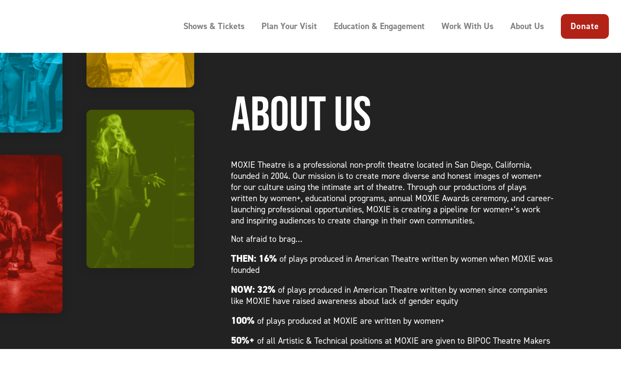

--- FILE ---
content_type: text/html; charset=UTF-8
request_url: https://www.moxietheatre.com/about-us/
body_size: 12354
content:
<!doctype html>
<html lang="en-US">
<head>
	<meta charset="UTF-8">
	<meta name="viewport" content="width=device-width, initial-scale=1">
	<link rel="profile" href="https://gmpg.org/xfn/11">

	<title>About Us &#8211; MOXIE Theatre</title>
<meta name='robots' content='max-image-preview:large' />
<link rel='dns-prefetch' href='//www.moxietheatre.com' />
<link rel='dns-prefetch' href='//unpkg.com' />
<link rel='dns-prefetch' href='//www.googletagmanager.com' />
<link rel="alternate" type="application/rss+xml" title="MOXIE Theatre &raquo; Feed" href="https://www.moxietheatre.com/feed/" />
<link rel="alternate" type="application/rss+xml" title="MOXIE Theatre &raquo; Comments Feed" href="https://www.moxietheatre.com/comments/feed/" />
<link rel="alternate" title="oEmbed (JSON)" type="application/json+oembed" href="https://www.moxietheatre.com/wp-json/oembed/1.0/embed?url=https%3A%2F%2Fwww.moxietheatre.com%2Fabout-us%2F" />
<link rel="alternate" title="oEmbed (XML)" type="text/xml+oembed" href="https://www.moxietheatre.com/wp-json/oembed/1.0/embed?url=https%3A%2F%2Fwww.moxietheatre.com%2Fabout-us%2F&#038;format=xml" />
		<!-- This site uses the Google Analytics by MonsterInsights plugin v9.10.1 - Using Analytics tracking - https://www.monsterinsights.com/ -->
							<script src="//www.googletagmanager.com/gtag/js?id=G-M3XGRDKGNS"  data-cfasync="false" data-wpfc-render="false" type="text/javascript" async></script>
			<script data-cfasync="false" data-wpfc-render="false" type="text/javascript">
				var mi_version = '9.10.1';
				var mi_track_user = true;
				var mi_no_track_reason = '';
								var MonsterInsightsDefaultLocations = {"page_location":"https:\/\/www.moxietheatre.com\/about-us\/"};
								if ( typeof MonsterInsightsPrivacyGuardFilter === 'function' ) {
					var MonsterInsightsLocations = (typeof MonsterInsightsExcludeQuery === 'object') ? MonsterInsightsPrivacyGuardFilter( MonsterInsightsExcludeQuery ) : MonsterInsightsPrivacyGuardFilter( MonsterInsightsDefaultLocations );
				} else {
					var MonsterInsightsLocations = (typeof MonsterInsightsExcludeQuery === 'object') ? MonsterInsightsExcludeQuery : MonsterInsightsDefaultLocations;
				}

								var disableStrs = [
										'ga-disable-G-M3XGRDKGNS',
									];

				/* Function to detect opted out users */
				function __gtagTrackerIsOptedOut() {
					for (var index = 0; index < disableStrs.length; index++) {
						if (document.cookie.indexOf(disableStrs[index] + '=true') > -1) {
							return true;
						}
					}

					return false;
				}

				/* Disable tracking if the opt-out cookie exists. */
				if (__gtagTrackerIsOptedOut()) {
					for (var index = 0; index < disableStrs.length; index++) {
						window[disableStrs[index]] = true;
					}
				}

				/* Opt-out function */
				function __gtagTrackerOptout() {
					for (var index = 0; index < disableStrs.length; index++) {
						document.cookie = disableStrs[index] + '=true; expires=Thu, 31 Dec 2099 23:59:59 UTC; path=/';
						window[disableStrs[index]] = true;
					}
				}

				if ('undefined' === typeof gaOptout) {
					function gaOptout() {
						__gtagTrackerOptout();
					}
				}
								window.dataLayer = window.dataLayer || [];

				window.MonsterInsightsDualTracker = {
					helpers: {},
					trackers: {},
				};
				if (mi_track_user) {
					function __gtagDataLayer() {
						dataLayer.push(arguments);
					}

					function __gtagTracker(type, name, parameters) {
						if (!parameters) {
							parameters = {};
						}

						if (parameters.send_to) {
							__gtagDataLayer.apply(null, arguments);
							return;
						}

						if (type === 'event') {
														parameters.send_to = monsterinsights_frontend.v4_id;
							var hookName = name;
							if (typeof parameters['event_category'] !== 'undefined') {
								hookName = parameters['event_category'] + ':' + name;
							}

							if (typeof MonsterInsightsDualTracker.trackers[hookName] !== 'undefined') {
								MonsterInsightsDualTracker.trackers[hookName](parameters);
							} else {
								__gtagDataLayer('event', name, parameters);
							}
							
						} else {
							__gtagDataLayer.apply(null, arguments);
						}
					}

					__gtagTracker('js', new Date());
					__gtagTracker('set', {
						'developer_id.dZGIzZG': true,
											});
					if ( MonsterInsightsLocations.page_location ) {
						__gtagTracker('set', MonsterInsightsLocations);
					}
										__gtagTracker('config', 'G-M3XGRDKGNS', {"forceSSL":"true","link_attribution":"true"} );
										window.gtag = __gtagTracker;										(function () {
						/* https://developers.google.com/analytics/devguides/collection/analyticsjs/ */
						/* ga and __gaTracker compatibility shim. */
						var noopfn = function () {
							return null;
						};
						var newtracker = function () {
							return new Tracker();
						};
						var Tracker = function () {
							return null;
						};
						var p = Tracker.prototype;
						p.get = noopfn;
						p.set = noopfn;
						p.send = function () {
							var args = Array.prototype.slice.call(arguments);
							args.unshift('send');
							__gaTracker.apply(null, args);
						};
						var __gaTracker = function () {
							var len = arguments.length;
							if (len === 0) {
								return;
							}
							var f = arguments[len - 1];
							if (typeof f !== 'object' || f === null || typeof f.hitCallback !== 'function') {
								if ('send' === arguments[0]) {
									var hitConverted, hitObject = false, action;
									if ('event' === arguments[1]) {
										if ('undefined' !== typeof arguments[3]) {
											hitObject = {
												'eventAction': arguments[3],
												'eventCategory': arguments[2],
												'eventLabel': arguments[4],
												'value': arguments[5] ? arguments[5] : 1,
											}
										}
									}
									if ('pageview' === arguments[1]) {
										if ('undefined' !== typeof arguments[2]) {
											hitObject = {
												'eventAction': 'page_view',
												'page_path': arguments[2],
											}
										}
									}
									if (typeof arguments[2] === 'object') {
										hitObject = arguments[2];
									}
									if (typeof arguments[5] === 'object') {
										Object.assign(hitObject, arguments[5]);
									}
									if ('undefined' !== typeof arguments[1].hitType) {
										hitObject = arguments[1];
										if ('pageview' === hitObject.hitType) {
											hitObject.eventAction = 'page_view';
										}
									}
									if (hitObject) {
										action = 'timing' === arguments[1].hitType ? 'timing_complete' : hitObject.eventAction;
										hitConverted = mapArgs(hitObject);
										__gtagTracker('event', action, hitConverted);
									}
								}
								return;
							}

							function mapArgs(args) {
								var arg, hit = {};
								var gaMap = {
									'eventCategory': 'event_category',
									'eventAction': 'event_action',
									'eventLabel': 'event_label',
									'eventValue': 'event_value',
									'nonInteraction': 'non_interaction',
									'timingCategory': 'event_category',
									'timingVar': 'name',
									'timingValue': 'value',
									'timingLabel': 'event_label',
									'page': 'page_path',
									'location': 'page_location',
									'title': 'page_title',
									'referrer' : 'page_referrer',
								};
								for (arg in args) {
																		if (!(!args.hasOwnProperty(arg) || !gaMap.hasOwnProperty(arg))) {
										hit[gaMap[arg]] = args[arg];
									} else {
										hit[arg] = args[arg];
									}
								}
								return hit;
							}

							try {
								f.hitCallback();
							} catch (ex) {
							}
						};
						__gaTracker.create = newtracker;
						__gaTracker.getByName = newtracker;
						__gaTracker.getAll = function () {
							return [];
						};
						__gaTracker.remove = noopfn;
						__gaTracker.loaded = true;
						window['__gaTracker'] = __gaTracker;
					})();
									} else {
										console.log("");
					(function () {
						function __gtagTracker() {
							return null;
						}

						window['__gtagTracker'] = __gtagTracker;
						window['gtag'] = __gtagTracker;
					})();
									}
			</script>
							<!-- / Google Analytics by MonsterInsights -->
		<style id='wp-img-auto-sizes-contain-inline-css' type='text/css'>
img:is([sizes=auto i],[sizes^="auto," i]){contain-intrinsic-size:3000px 1500px}
/*# sourceURL=wp-img-auto-sizes-contain-inline-css */
</style>
<style id='wp-block-library-inline-css' type='text/css'>
:root{--wp-block-synced-color:#7a00df;--wp-block-synced-color--rgb:122,0,223;--wp-bound-block-color:var(--wp-block-synced-color);--wp-editor-canvas-background:#ddd;--wp-admin-theme-color:#007cba;--wp-admin-theme-color--rgb:0,124,186;--wp-admin-theme-color-darker-10:#006ba1;--wp-admin-theme-color-darker-10--rgb:0,107,160.5;--wp-admin-theme-color-darker-20:#005a87;--wp-admin-theme-color-darker-20--rgb:0,90,135;--wp-admin-border-width-focus:2px}@media (min-resolution:192dpi){:root{--wp-admin-border-width-focus:1.5px}}.wp-element-button{cursor:pointer}:root .has-very-light-gray-background-color{background-color:#eee}:root .has-very-dark-gray-background-color{background-color:#313131}:root .has-very-light-gray-color{color:#eee}:root .has-very-dark-gray-color{color:#313131}:root .has-vivid-green-cyan-to-vivid-cyan-blue-gradient-background{background:linear-gradient(135deg,#00d084,#0693e3)}:root .has-purple-crush-gradient-background{background:linear-gradient(135deg,#34e2e4,#4721fb 50%,#ab1dfe)}:root .has-hazy-dawn-gradient-background{background:linear-gradient(135deg,#faaca8,#dad0ec)}:root .has-subdued-olive-gradient-background{background:linear-gradient(135deg,#fafae1,#67a671)}:root .has-atomic-cream-gradient-background{background:linear-gradient(135deg,#fdd79a,#004a59)}:root .has-nightshade-gradient-background{background:linear-gradient(135deg,#330968,#31cdcf)}:root .has-midnight-gradient-background{background:linear-gradient(135deg,#020381,#2874fc)}:root{--wp--preset--font-size--normal:16px;--wp--preset--font-size--huge:42px}.has-regular-font-size{font-size:1em}.has-larger-font-size{font-size:2.625em}.has-normal-font-size{font-size:var(--wp--preset--font-size--normal)}.has-huge-font-size{font-size:var(--wp--preset--font-size--huge)}.has-text-align-center{text-align:center}.has-text-align-left{text-align:left}.has-text-align-right{text-align:right}.has-fit-text{white-space:nowrap!important}#end-resizable-editor-section{display:none}.aligncenter{clear:both}.items-justified-left{justify-content:flex-start}.items-justified-center{justify-content:center}.items-justified-right{justify-content:flex-end}.items-justified-space-between{justify-content:space-between}.screen-reader-text{border:0;clip-path:inset(50%);height:1px;margin:-1px;overflow:hidden;padding:0;position:absolute;width:1px;word-wrap:normal!important}.screen-reader-text:focus{background-color:#ddd;clip-path:none;color:#444;display:block;font-size:1em;height:auto;left:5px;line-height:normal;padding:15px 23px 14px;text-decoration:none;top:5px;width:auto;z-index:100000}html :where(.has-border-color){border-style:solid}html :where([style*=border-top-color]){border-top-style:solid}html :where([style*=border-right-color]){border-right-style:solid}html :where([style*=border-bottom-color]){border-bottom-style:solid}html :where([style*=border-left-color]){border-left-style:solid}html :where([style*=border-width]){border-style:solid}html :where([style*=border-top-width]){border-top-style:solid}html :where([style*=border-right-width]){border-right-style:solid}html :where([style*=border-bottom-width]){border-bottom-style:solid}html :where([style*=border-left-width]){border-left-style:solid}html :where(img[class*=wp-image-]){height:auto;max-width:100%}:where(figure){margin:0 0 1em}html :where(.is-position-sticky){--wp-admin--admin-bar--position-offset:var(--wp-admin--admin-bar--height,0px)}@media screen and (max-width:600px){html :where(.is-position-sticky){--wp-admin--admin-bar--position-offset:0px}}

/*# sourceURL=wp-block-library-inline-css */
</style><style id='global-styles-inline-css' type='text/css'>
:root{--wp--preset--aspect-ratio--square: 1;--wp--preset--aspect-ratio--4-3: 4/3;--wp--preset--aspect-ratio--3-4: 3/4;--wp--preset--aspect-ratio--3-2: 3/2;--wp--preset--aspect-ratio--2-3: 2/3;--wp--preset--aspect-ratio--16-9: 16/9;--wp--preset--aspect-ratio--9-16: 9/16;--wp--preset--color--black: #000000;--wp--preset--color--cyan-bluish-gray: #abb8c3;--wp--preset--color--white: #ffffff;--wp--preset--color--pale-pink: #f78da7;--wp--preset--color--vivid-red: #cf2e2e;--wp--preset--color--luminous-vivid-orange: #ff6900;--wp--preset--color--luminous-vivid-amber: #fcb900;--wp--preset--color--light-green-cyan: #7bdcb5;--wp--preset--color--vivid-green-cyan: #00d084;--wp--preset--color--pale-cyan-blue: #8ed1fc;--wp--preset--color--vivid-cyan-blue: #0693e3;--wp--preset--color--vivid-purple: #9b51e0;--wp--preset--color--pavlov-orange: #f04e23;--wp--preset--color--dark-gray: #3e3935;--wp--preset--color--light-gray: #f7f7f7;--wp--preset--gradient--vivid-cyan-blue-to-vivid-purple: linear-gradient(135deg,rgb(6,147,227) 0%,rgb(155,81,224) 100%);--wp--preset--gradient--light-green-cyan-to-vivid-green-cyan: linear-gradient(135deg,rgb(122,220,180) 0%,rgb(0,208,130) 100%);--wp--preset--gradient--luminous-vivid-amber-to-luminous-vivid-orange: linear-gradient(135deg,rgb(252,185,0) 0%,rgb(255,105,0) 100%);--wp--preset--gradient--luminous-vivid-orange-to-vivid-red: linear-gradient(135deg,rgb(255,105,0) 0%,rgb(207,46,46) 100%);--wp--preset--gradient--very-light-gray-to-cyan-bluish-gray: linear-gradient(135deg,rgb(238,238,238) 0%,rgb(169,184,195) 100%);--wp--preset--gradient--cool-to-warm-spectrum: linear-gradient(135deg,rgb(74,234,220) 0%,rgb(151,120,209) 20%,rgb(207,42,186) 40%,rgb(238,44,130) 60%,rgb(251,105,98) 80%,rgb(254,248,76) 100%);--wp--preset--gradient--blush-light-purple: linear-gradient(135deg,rgb(255,206,236) 0%,rgb(152,150,240) 100%);--wp--preset--gradient--blush-bordeaux: linear-gradient(135deg,rgb(254,205,165) 0%,rgb(254,45,45) 50%,rgb(107,0,62) 100%);--wp--preset--gradient--luminous-dusk: linear-gradient(135deg,rgb(255,203,112) 0%,rgb(199,81,192) 50%,rgb(65,88,208) 100%);--wp--preset--gradient--pale-ocean: linear-gradient(135deg,rgb(255,245,203) 0%,rgb(182,227,212) 50%,rgb(51,167,181) 100%);--wp--preset--gradient--electric-grass: linear-gradient(135deg,rgb(202,248,128) 0%,rgb(113,206,126) 100%);--wp--preset--gradient--midnight: linear-gradient(135deg,rgb(2,3,129) 0%,rgb(40,116,252) 100%);--wp--preset--font-size--small: 13px;--wp--preset--font-size--medium: 20px;--wp--preset--font-size--large: 36px;--wp--preset--font-size--x-large: 42px;--wp--preset--spacing--20: 0.44rem;--wp--preset--spacing--30: 0.67rem;--wp--preset--spacing--40: 1rem;--wp--preset--spacing--50: 1.5rem;--wp--preset--spacing--60: 2.25rem;--wp--preset--spacing--70: 3.38rem;--wp--preset--spacing--80: 5.06rem;--wp--preset--shadow--natural: 6px 6px 9px rgba(0, 0, 0, 0.2);--wp--preset--shadow--deep: 12px 12px 50px rgba(0, 0, 0, 0.4);--wp--preset--shadow--sharp: 6px 6px 0px rgba(0, 0, 0, 0.2);--wp--preset--shadow--outlined: 6px 6px 0px -3px rgb(255, 255, 255), 6px 6px rgb(0, 0, 0);--wp--preset--shadow--crisp: 6px 6px 0px rgb(0, 0, 0);}:where(.is-layout-flex){gap: 0.5em;}:where(.is-layout-grid){gap: 0.5em;}body .is-layout-flex{display: flex;}.is-layout-flex{flex-wrap: wrap;align-items: center;}.is-layout-flex > :is(*, div){margin: 0;}body .is-layout-grid{display: grid;}.is-layout-grid > :is(*, div){margin: 0;}:where(.wp-block-columns.is-layout-flex){gap: 2em;}:where(.wp-block-columns.is-layout-grid){gap: 2em;}:where(.wp-block-post-template.is-layout-flex){gap: 1.25em;}:where(.wp-block-post-template.is-layout-grid){gap: 1.25em;}.has-black-color{color: var(--wp--preset--color--black) !important;}.has-cyan-bluish-gray-color{color: var(--wp--preset--color--cyan-bluish-gray) !important;}.has-white-color{color: var(--wp--preset--color--white) !important;}.has-pale-pink-color{color: var(--wp--preset--color--pale-pink) !important;}.has-vivid-red-color{color: var(--wp--preset--color--vivid-red) !important;}.has-luminous-vivid-orange-color{color: var(--wp--preset--color--luminous-vivid-orange) !important;}.has-luminous-vivid-amber-color{color: var(--wp--preset--color--luminous-vivid-amber) !important;}.has-light-green-cyan-color{color: var(--wp--preset--color--light-green-cyan) !important;}.has-vivid-green-cyan-color{color: var(--wp--preset--color--vivid-green-cyan) !important;}.has-pale-cyan-blue-color{color: var(--wp--preset--color--pale-cyan-blue) !important;}.has-vivid-cyan-blue-color{color: var(--wp--preset--color--vivid-cyan-blue) !important;}.has-vivid-purple-color{color: var(--wp--preset--color--vivid-purple) !important;}.has-black-background-color{background-color: var(--wp--preset--color--black) !important;}.has-cyan-bluish-gray-background-color{background-color: var(--wp--preset--color--cyan-bluish-gray) !important;}.has-white-background-color{background-color: var(--wp--preset--color--white) !important;}.has-pale-pink-background-color{background-color: var(--wp--preset--color--pale-pink) !important;}.has-vivid-red-background-color{background-color: var(--wp--preset--color--vivid-red) !important;}.has-luminous-vivid-orange-background-color{background-color: var(--wp--preset--color--luminous-vivid-orange) !important;}.has-luminous-vivid-amber-background-color{background-color: var(--wp--preset--color--luminous-vivid-amber) !important;}.has-light-green-cyan-background-color{background-color: var(--wp--preset--color--light-green-cyan) !important;}.has-vivid-green-cyan-background-color{background-color: var(--wp--preset--color--vivid-green-cyan) !important;}.has-pale-cyan-blue-background-color{background-color: var(--wp--preset--color--pale-cyan-blue) !important;}.has-vivid-cyan-blue-background-color{background-color: var(--wp--preset--color--vivid-cyan-blue) !important;}.has-vivid-purple-background-color{background-color: var(--wp--preset--color--vivid-purple) !important;}.has-black-border-color{border-color: var(--wp--preset--color--black) !important;}.has-cyan-bluish-gray-border-color{border-color: var(--wp--preset--color--cyan-bluish-gray) !important;}.has-white-border-color{border-color: var(--wp--preset--color--white) !important;}.has-pale-pink-border-color{border-color: var(--wp--preset--color--pale-pink) !important;}.has-vivid-red-border-color{border-color: var(--wp--preset--color--vivid-red) !important;}.has-luminous-vivid-orange-border-color{border-color: var(--wp--preset--color--luminous-vivid-orange) !important;}.has-luminous-vivid-amber-border-color{border-color: var(--wp--preset--color--luminous-vivid-amber) !important;}.has-light-green-cyan-border-color{border-color: var(--wp--preset--color--light-green-cyan) !important;}.has-vivid-green-cyan-border-color{border-color: var(--wp--preset--color--vivid-green-cyan) !important;}.has-pale-cyan-blue-border-color{border-color: var(--wp--preset--color--pale-cyan-blue) !important;}.has-vivid-cyan-blue-border-color{border-color: var(--wp--preset--color--vivid-cyan-blue) !important;}.has-vivid-purple-border-color{border-color: var(--wp--preset--color--vivid-purple) !important;}.has-vivid-cyan-blue-to-vivid-purple-gradient-background{background: var(--wp--preset--gradient--vivid-cyan-blue-to-vivid-purple) !important;}.has-light-green-cyan-to-vivid-green-cyan-gradient-background{background: var(--wp--preset--gradient--light-green-cyan-to-vivid-green-cyan) !important;}.has-luminous-vivid-amber-to-luminous-vivid-orange-gradient-background{background: var(--wp--preset--gradient--luminous-vivid-amber-to-luminous-vivid-orange) !important;}.has-luminous-vivid-orange-to-vivid-red-gradient-background{background: var(--wp--preset--gradient--luminous-vivid-orange-to-vivid-red) !important;}.has-very-light-gray-to-cyan-bluish-gray-gradient-background{background: var(--wp--preset--gradient--very-light-gray-to-cyan-bluish-gray) !important;}.has-cool-to-warm-spectrum-gradient-background{background: var(--wp--preset--gradient--cool-to-warm-spectrum) !important;}.has-blush-light-purple-gradient-background{background: var(--wp--preset--gradient--blush-light-purple) !important;}.has-blush-bordeaux-gradient-background{background: var(--wp--preset--gradient--blush-bordeaux) !important;}.has-luminous-dusk-gradient-background{background: var(--wp--preset--gradient--luminous-dusk) !important;}.has-pale-ocean-gradient-background{background: var(--wp--preset--gradient--pale-ocean) !important;}.has-electric-grass-gradient-background{background: var(--wp--preset--gradient--electric-grass) !important;}.has-midnight-gradient-background{background: var(--wp--preset--gradient--midnight) !important;}.has-small-font-size{font-size: var(--wp--preset--font-size--small) !important;}.has-medium-font-size{font-size: var(--wp--preset--font-size--medium) !important;}.has-large-font-size{font-size: var(--wp--preset--font-size--large) !important;}.has-x-large-font-size{font-size: var(--wp--preset--font-size--x-large) !important;}
/*# sourceURL=global-styles-inline-css */
</style>

<style id='classic-theme-styles-inline-css' type='text/css'>
/*! This file is auto-generated */
.wp-block-button__link{color:#fff;background-color:#32373c;border-radius:9999px;box-shadow:none;text-decoration:none;padding:calc(.667em + 2px) calc(1.333em + 2px);font-size:1.125em}.wp-block-file__button{background:#32373c;color:#fff;text-decoration:none}
/*# sourceURL=/wp-includes/css/classic-themes.min.css */
</style>
<link rel='stylesheet' id='kioken-blocks-style-css' href='https://www.moxietheatre.com/wp-content/plugins/kioken-blocks/dist/blocks.style.build.css?ver=1.3.9' type='text/css' media='all' />
<link rel='stylesheet' id='contact-form-7-css' href='https://www.moxietheatre.com/wp-content/plugins/contact-form-7/includes/css/styles.css?ver=6.1.4' type='text/css' media='all' />
<link rel='stylesheet' id='aos-css' href='https://unpkg.com/aos@next/dist/aos.css?ver=6.9' type='text/css' media='all' />
<link rel='stylesheet' id='keel-css' href='https://www.moxietheatre.com/wp-content/themes/adc_custom/styles/keel.css?ver=6.9' type='text/css' media='all' />
<link rel='stylesheet' id='main-css' href='https://www.moxietheatre.com/wp-content/themes/adc_custom/styles/main.css?ver=6.9' type='text/css' media='all' />
<link rel='stylesheet' id='home-css' href='https://www.moxietheatre.com/wp-content/themes/adc_custom/styles/home.css?ver=6.9' type='text/css' media='all' />
<link rel='stylesheet' id='all-css' href='https://www.moxietheatre.com/wp-content/themes/adc_custom/styles/all.css?ver=6.9' type='text/css' media='all' />
<script type="text/javascript" src="https://www.moxietheatre.com/wp-content/plugins/google-analytics-for-wordpress/assets/js/frontend-gtag.min.js?ver=9.10.1" id="monsterinsights-frontend-script-js" async="async" data-wp-strategy="async"></script>
<script data-cfasync="false" data-wpfc-render="false" type="text/javascript" id='monsterinsights-frontend-script-js-extra'>/* <![CDATA[ */
var monsterinsights_frontend = {"js_events_tracking":"true","download_extensions":"doc,pdf,ppt,zip,xls,docx,pptx,xlsx","inbound_paths":"[{\"path\":\"\\\/go\\\/\",\"label\":\"affiliate\"},{\"path\":\"\\\/recommend\\\/\",\"label\":\"affiliate\"}]","home_url":"https:\/\/www.moxietheatre.com","hash_tracking":"false","v4_id":"G-M3XGRDKGNS"};/* ]]> */
</script>
<script type="text/javascript" src="https://www.moxietheatre.com/wp-includes/js/jquery/jquery.min.js?ver=3.7.1" id="jquery-core-js"></script>
<script type="text/javascript" src="https://www.moxietheatre.com/wp-includes/js/jquery/jquery-migrate.min.js?ver=3.4.1" id="jquery-migrate-js"></script>
<script type="text/javascript" src="https://unpkg.com/aos@next/dist/aos.js?ver=2.2.4" id="aos-js"></script>
<link rel="https://api.w.org/" href="https://www.moxietheatre.com/wp-json/" /><link rel="alternate" title="JSON" type="application/json" href="https://www.moxietheatre.com/wp-json/wp/v2/pages/1987" /><link rel="EditURI" type="application/rsd+xml" title="RSD" href="https://www.moxietheatre.com/xmlrpc.php?rsd" />
<meta name="generator" content="WordPress 6.9" />
<link rel="canonical" href="https://www.moxietheatre.com/about-us/" />
<link rel='shortlink' href='https://www.moxietheatre.com/?p=1987' />
<meta name="generator" content="Site Kit by Google 1.167.0" />
<!-- Google Tag Manager snippet added by Site Kit -->
<script type="text/javascript">
/* <![CDATA[ */

			( function( w, d, s, l, i ) {
				w[l] = w[l] || [];
				w[l].push( {'gtm.start': new Date().getTime(), event: 'gtm.js'} );
				var f = d.getElementsByTagName( s )[0],
					j = d.createElement( s ), dl = l != 'dataLayer' ? '&l=' + l : '';
				j.async = true;
				j.src = 'https://www.googletagmanager.com/gtm.js?id=' + i + dl;
				f.parentNode.insertBefore( j, f );
			} )( window, document, 'script', 'dataLayer', 'GTM-KR2FB5P' );
			
/* ]]> */
</script>

<!-- End Google Tag Manager snippet added by Site Kit -->
<link rel="icon" href="https://www.moxietheatre.com/wp-content/uploads/2025/10/cropped-MOXIE_Icon_Full-Color_Black_Square-White-BG-scaled-1-32x32.png" sizes="32x32" />
<link rel="icon" href="https://www.moxietheatre.com/wp-content/uploads/2025/10/cropped-MOXIE_Icon_Full-Color_Black_Square-White-BG-scaled-1-192x192.png" sizes="192x192" />
<link rel="apple-touch-icon" href="https://www.moxietheatre.com/wp-content/uploads/2025/10/cropped-MOXIE_Icon_Full-Color_Black_Square-White-BG-scaled-1-180x180.png" />
<meta name="msapplication-TileImage" content="https://www.moxietheatre.com/wp-content/uploads/2025/10/cropped-MOXIE_Icon_Full-Color_Black_Square-White-BG-scaled-1-270x270.png" />
<style type="text/css" media="all" id="kioken-blocks-frontend"></style>	<!-- Fonts Plugin CSS - https://fontsplugin.com/ -->
	<style>
			</style>
	<!-- Fonts Plugin CSS -->
		
<!-- Google tag (gtag.js) -->
<script async src="https://www.googletagmanager.com/gtag/js?id=G-E9QBVNY7GX"></script>
<script>
  window.dataLayer = window.dataLayer || [];
  function gtag(){dataLayer.push(arguments);}
  gtag('js', new Date());

  gtag('config', 'G-E9QBVNY7GX');
</script>
	
</head>

<body class="wp-singular page-template-default page page-id-1987 page-parent wp-theme-adc_custom is_chrome no-sidebar">
<div id="page" class="site">
	<a class="skip-link screen-reader-text" href="#content">Skip to content</a>

	<header id="page-head" class="toggle-menu">
		<hgroup>
			<input type="checkbox" id="toggle">
		<label for="toggle" class="toggle" onclick=""><span></span></label>
		<div class="header_custom_logo">

					</div>



		<div class="nav_background"></div>
		<nav id="nav" class="main-navigation">
			<div class="nav_background_exit"></div>
			<div class="nav_inner_container">
			
			   <div class="menu-main-container"><ul id="primary-menu" class="menu"><li id="menu-item-11154" class="menu-item menu-item-type-post_type menu-item-object-page menu-item-home menu-item-11154"><a href="https://www.moxietheatre.com/">Shows &#038; Tickets</a></li>
<li id="menu-item-7211" class="menu-item menu-item-type-post_type menu-item-object-page menu-item-7211"><a href="https://www.moxietheatre.com/plan-your-visit/">Plan Your Visit</a></li>
<li id="menu-item-7210" class="menu-item menu-item-type-post_type menu-item-object-page menu-item-7210"><a href="https://www.moxietheatre.com/education/">Education &#038; Engagement</a></li>
<li id="menu-item-7209" class="menu-item menu-item-type-post_type menu-item-object-page menu-item-7209"><a href="https://www.moxietheatre.com/work-with-us/">Work With Us</a></li>
<li id="menu-item-7203" class="menu-item menu-item-type-post_type menu-item-object-page current-menu-item page_item page-item-1987 current_page_item menu-item-7203"><a href="https://www.moxietheatre.com/about-us/" aria-current="page">About Us</a></li>
<li id="menu-item-7208" class="menu-item menu-item-type-post_type menu-item-object-page menu-item-7208"><a href="https://www.moxietheatre.com/donate/">Donate</a></li>
</ul></div>






			</div>
		</nav><!-- #site-navigation -->
		</hgroup>
	</header><!-- #masthead -->













	<div id="content" class="site-content">

	<div id="primary" class="content-area">
		<main id="main" class="site-main">

		
<article id="post-1987" class="post-1987 page type-page status-publish hentry">


	
	<div class="entry-content">
		




    <section id="multicolumn-block_63a3b472626f47fc823de1a117e1ffb7" class=" dfsdfsd container_align_ multicolumn gut-block onecol_sec full_50_img_left white_text fulltable backgroundImg   " style="max-width:auto; background: #222222; padding-top: 0px; padding-right: 0px; padding-bottom: 0px; padding-left: 0px; margin-top: 0px; margin-right: 0px; margin-bottom: 0px; margin-left: 0px;" >
         

                      

        <container style="max-width:auto;" class="container_tag_left">

                    <div class="bgimgContainer"><img decoding="async" src="https://www.moxietheatre.com/wp-content/uploads/2022/06/Group-2928.png" alt="" /></div>
                    
    


               
            <div class="onecol_col " style="max-width: auto "  >
                <div class="onecol_colInner " style="color:; background:;">
                    
                    <div class='devider devider_align_left  font_size_devider_18px' style='padding: 0px 0px 0px 0px ; max-width:auto; margin-top:0px; margin-right: 0px; margin-bottom: 0px; margin-left: 0px; background:;'><span id="" class="anchor_link"></span><h1>About Us</h1>
<p>MOXIE Theatre is a professional non-profit theatre located in San Diego, California, founded in 2004. Our mission is to create more diverse and honest images of women+ for our culture using the intimate art of theatre. Through our productions of plays written by women+, educational programs, annual MOXIE Awards ceremony, and career-launching professional opportunities, MOXIE is creating a pipeline for women+’s work and inspiring audiences to create change in their own communities.</p>
<p>Not afraid to brag…</p>
<p><strong><span style="font-size: 20px">THEN: 16%</span> </strong>of plays produced in American Theatre written by women when MOXIE was founded</p>
<p><span style="font-size: 20px"><strong>NOW: 32% </strong></span>of plays produced in American Theatre written by women since companies like MOXIE have raised awareness about lack of gender equity</p>
<p><span style="font-size: 20px"><strong>100% </strong></span>of plays produced at MOXIE are written by women+</p>
<p><span style="font-size: 20px"><strong>50%+ </strong></span> of all Artistic &amp; Technical positions at MOXIE are given to BIPOC Theatre Makers</p>
<p><span style="font-size: 16px"><b>What&#8217;s the +? </b><span style="font-weight: 400">Women+ is a term we use to honor our women-centered foundational history, while moving beyond the binary to include those who identify as Women, Trans, Nonbinary, Genderqueer, Gender-non-conforming, and any other gender expansive people that are underrepresented or face gender-based biases.</span></span></p>
</div>

                </div>
            </div>
        </container>
    </section> 








<section id="multicolumn-block_6aaf07d615a273a3e180c107789240a3" class="   container_align_ multicolumn gut-block twocol_sec  Headshot_sections Headshot_sections_about_staff  " style="max-width:auto; background: ; padding-top: 0px; padding-right: 0px; padding-bottom: 0px; padding-left: 0px; margin-top: -49px; margin-right: 0px; margin-bottom: 0px; margin-left: 0px;" >
      
                                      
        <container style="max-width:auto;">


        








    


        <div class="twocol_col " style="background-color: ; max-width: auto "  >
                <div class="twocol_colInner " style="color:;">

                    
                    <div class='devider devider_align_left  font_size_devider_18px' style='padding: 0px 0px 0px 0px ; max-width:auto; margin-top:0px; margin-right: 0px; margin-bottom: 0px; margin-left: 0px; background:;'><span id="" class="anchor_link"></span><h2>MOXIE Theatre Staff</h2>
</div>                </div>
            </div>

                <div class="twocol_col  " style="background-color: ;  max-width: auto "  >
                <div class="twocol_colInner " style="color:#000000;">

                    
                    <div class='devider box_shadow devider_align_left font_size_devider_18px' style='padding: 0px 0px 0px 0px ; max-width:auto; margin-top:0px; margin-right: 0px; margin-bottom: 0px; margin-left: 0px; background:;'><span id="" class="anchor_link"></span><p><img fetchpriority="high" decoding="async" class="alignleft wp-image-9804 size-full" src="https://www.moxietheatre.com/wp-content/uploads/2023/09/IMG_20230906_163522471_BURST001-scaled-e1695772477707.jpg" alt="MOXIE Theatre Staff" width="1920" height="1100" srcset="https://www.moxietheatre.com/wp-content/uploads/2023/09/IMG_20230906_163522471_BURST001-scaled-e1695772477707.jpg 1920w, https://www.moxietheatre.com/wp-content/uploads/2023/09/IMG_20230906_163522471_BURST001-scaled-e1695772477707-300x172.jpg 300w, https://www.moxietheatre.com/wp-content/uploads/2023/09/IMG_20230906_163522471_BURST001-scaled-e1695772477707-1024x587.jpg 1024w, https://www.moxietheatre.com/wp-content/uploads/2023/09/IMG_20230906_163522471_BURST001-scaled-e1695772477707-768x440.jpg 768w, https://www.moxietheatre.com/wp-content/uploads/2023/09/IMG_20230906_163522471_BURST001-scaled-e1695772477707-1536x880.jpg 1536w" sizes="(max-width: 1920px) 100vw, 1920px" /></p>
</div>                </div>
            </div>
             
        </container>
    </section>
    






    <section id="multicolumn-block_b8661507f07d8863ed3da5d7e4e7dfd6" class=" dfsdfsd container_align_ multicolumn gut-block onecol_sec contact_sections fulltable    " style="max-width:auto; background: ; padding-top: 78px; padding-right: 0px; padding-bottom: 100px; padding-left: 0px; margin-top: 0px; margin-right: 0px; margin-bottom: 0px; margin-left: 0px;" >
         

                      

        <container style="max-width:auto;" class="container_tag_left">

        
    


               
            <div class="onecol_col " style="max-width: auto "  >
                <div class="onecol_colInner " style="color:; background:;">
                    
                    <div class='devider devider_align_left  font_size_devider_18px' style='padding: 0px 0px 0px 0px ; max-width:auto; margin-top:0px; margin-right: 0px; margin-bottom: 0px; margin-left: 0px; background:;'><span id="" class="anchor_link"></span><h3>Desireé<br />
Clarke Miller</h3>
<p>Executive Artistic Director (she/her)</p>
<p><a href="mailto:artisticdirector@moxietheatre.com" target="_blank" rel="noopener">Email Desireé</a></p>
</div><div class='devider devider_align_left  font_size_devider_18px' style='padding: 0px 0px 0px 0px ; max-width:auto; margin-top:0px; margin-right: 0px; margin-bottom: 0px; margin-left: 0px; background:;'><span id="" class="anchor_link"></span><h3>Megan<br />
Aguilar-Ames</h3>
<p>Production Manager<br />
(she/they)</p>
<p><a href="mailto:production@moxietheatre.com" target="_blank" rel="noopener">Email Megan</a></p>
</div><div class='devider devider_align_left  font_size_devider_18px' style='padding: 0px 0px 0px 0px ; max-width:auto; margin-top:0px; margin-right: 0px; margin-bottom: 0px; margin-left: 0px; background:;'><span id="" class="anchor_link"></span><h3>Natalie<br />
Guerra</h3>
<p>Director of Audience Engagement and Operations (she/her)</p>
<p><a href="mailto:boxoffice@moxietheatre.com" target="_blank" rel="noopener">Email Natalie</a></p>
</div><div class='devider devider_align_left  font_size_devider_18px' style='padding: 0px 0px 0px 0px ; max-width:auto; margin-top:0px; margin-right: 0px; margin-bottom: 0px; margin-left: 0px; background:;'><span id="" class="anchor_link"></span><h3>Eleonora<br />
Andreis</h3>
<p>Marketing and Sales Manager (she/her)</p>
<p><a href="mailto:marketing@moxietheatre.com" target="_blank" rel="noopener">Email Eleonora</a></p>
</div><div class='devider devider_align_left  font_size_devider_18px' style='padding: 0px 0px 0px 0px ; max-width:auto; margin-top:0px; margin-right: 0px; margin-bottom: 0px; margin-left: 0px; background:;'><span id="" class="anchor_link"></span><h3>Sarah<br />
Large</h3>
<p>Development Manager (she/her)</p>
<p><a href="mailto:philanthropy@moxietheatre.com" target="_blank" rel="noopener">Email Sarah</a></p>
</div><div class='devider devider_align_left  font_size_devider_18px' style='padding: 0px 0px 0px 0px ; max-width:auto; margin-top:0px; margin-right: 0px; margin-bottom: 0px; margin-left: 0px; background:;'><span id="" class="anchor_link"></span><h3>Kailey<br />
Agpaoa</h3>
<p>Artistic Assistant (she/her)</p>
<p><a href="mailto:artisticasst@moxietheatre.com" target="_blank" rel="noopener">Email Kailey</a></p>
</div><div class='devider devider_align_left  font_size_devider_18px' style='padding: 0px 0px 0px 0px ; max-width:auto; margin-top:0px; margin-right: 0px; margin-bottom: 0px; margin-left: 0px; background:;'><span id="" class="anchor_link"></span><h3>Maxx<br />
McCartney</h3>
<p>Production Associate (they/them)</p>
<p><a href="mailto:technical@moxietheatre.com" target="_blank" rel="noopener">Email Maxx</a></p>
</div>

                </div>
            </div>
        </container>
    </section> 







    <section id="multicolumn-block_21e3ca2b11f38632aabd1ceb7afee133" class=" dfsdfsd container_align_ multicolumn gut-block onecol_sec Headshot_sections Headshot_sections2 fulltable    " style="max-width:auto; background: ; padding-top: 0px; padding-right: 0px; padding-bottom: 0px; padding-left: 0px; margin-top: 0px; margin-right: 0px; margin-bottom: 0px; margin-left: 0px;" >
         

                      

        <container style="max-width:876px;" class="container_tag_left">

        
    


               
            <div class="onecol_col " style="max-width: auto "  >
                <div class="onecol_colInner " style="color:; background:;">
                    
                    <div class='devider devider_align_left devider_box_bio font_size_devider_18px' style='padding: 0px 0px 0px 0px ; max-width:auto; margin-top:0px; margin-right: 0px; margin-bottom: 0px; margin-left: 0px; background:;'><span id="" class="anchor_link"></span><p><img decoding="async" class="alignnone size-full wp-image-1948" role="img" src="https://www.moxietheatre.com/wp-content/uploads/2022/04/home_1.svg" alt="" width="200" height="43" /></p>
<h2>Board of Directors</h2>
</div>

    <div class="devider devider_align_left  font_size_devider_18px bio_card" style="padding: 0px 0px 0px 0px ; max-width:auto; margin-top:0px; margin-right: 0px; margin-bottom: 0px; margin-left: 0px; background:;">
        <div class="Headshot_sectionswrap">
            <div class="Headshot_sectionswrap_inner"><span id="" class="anchor_link"></span>
                                        <img decoding="async" src="https://www.moxietheatre.com/wp-content/uploads/2022/05/benkov.jpg" alt="" />
                                    <!-- <img decoding="async" loading="lazy" class="alignnone size-full wp-image-2445" src="http://moxie-jsl.local/wp-content/uploads/2022/05/S.-Sweeney-Full-Length.png" alt="" width="419" height="629" srcset="http://moxie-jsl.local/wp-content/uploads/2022/05/S.-Sweeney-Full-Length.png 419w, http://moxie-jsl.local/wp-content/uploads/2022/05/S.-Sweeney-Full-Length-200x300.png 200w" sizes="auto, (max-width: 419px) 100vw, 419px"> -->

                <h3>Edith Benkov</h3>
                <p>President (she/her)</p>
                <div class="bio_hover">
                    <div class="bio_hover_inner">
                        <div class="bio_hover_inner_scroll">
                            <p><span style="font-weight: 400">Dr. Edith Benkov attended the University of California, Los Angeles, where she received her Ph.D. in French Studies. She began her career at SDSU in 1983 as a member of the Department of French and Italian. She chaired that department from 1989 to 1996. After the creation of the European Studies Department, she served as its chair from 2002 to 2010. A strong of advocate for internationalizing the curriculum, she was instrumental in adding an international experience to the four majors housed in European Studies. She became a member University Senate 1999 and served as its Chair from 2007-2010. She was the Associate Vice President for Faculty Affairs from 2010-2015. At SDSU, her primary areas of teaching have been in French and European Studies. She also worked on the development of the Lesbian, Gay and Transgender Studies major. She is Co-Director of the LGBTQ Research Consortium. Her research specialties include theater, gender, sexuality, and religious conflict in early modern Europe. She is internationally recognized in her field. When not involved in university and community work, she spends as much time as possible in her house in Southern France.</span></p>
                        </div>
                    </div>
                </div>
                        </div>
        </div>
    </div> 








    <div class="devider devider_align_left  font_size_devider_18px bio_card" style="padding: 0px 0px 0px 0px ; max-width:auto; margin-top:0px; margin-right: 0px; margin-bottom: 0px; margin-left: 0px; background:;">
        <div class="Headshot_sectionswrap">
            <div class="Headshot_sectionswrap_inner"><span id="" class="anchor_link"></span>
                                        <img decoding="async" src="https://www.moxietheatre.com/wp-content/uploads/2022/05/Mayra-Headshot.jpg" alt="" />
                                    <!-- <img decoding="async" loading="lazy" class="alignnone size-full wp-image-2445" src="http://moxie-jsl.local/wp-content/uploads/2022/05/S.-Sweeney-Full-Length.png" alt="" width="419" height="629" srcset="http://moxie-jsl.local/wp-content/uploads/2022/05/S.-Sweeney-Full-Length.png 419w, http://moxie-jsl.local/wp-content/uploads/2022/05/S.-Sweeney-Full-Length-200x300.png 200w" sizes="auto, (max-width: 419px) 100vw, 419px"> -->

                <h3>Mayra Garcia</h3>
                <p>Treasurer (she/her)</p>
                <div class="bio_hover">
                    <div class="bio_hover_inner">
                        <div class="bio_hover_inner_scroll">
                            <p><span style="font-weight: 400">Mayra Garcia has served has on multiple Boards including educational institutions, local and state legal associations, and nonprofit organizations. She holds a Juris Doctor from Boston University School of Law, has worked as an Assistant Federal Defender and Deputy Public Defender in San Diego, and currently runs her own practice as a criminal defense attorney. She is passionate about fighting for individual rights through her professional work as well as supporting and promoting women, previously as the Board President of Mount Holyoke College Club of San Diego, the first women’s college in America.</span></p>
                        </div>
                    </div>
                </div>
                        </div>
        </div>
    </div> 








    <div class="devider devider_align_left  font_size_devider_18px bio_card" style="padding: 0px 0px 0px 0px ; max-width:auto; margin-top:0px; margin-right: 0px; margin-bottom: 0px; margin-left: 0px; background:;">
        <div class="Headshot_sectionswrap">
            <div class="Headshot_sectionswrap_inner"><span id="" class="anchor_link"></span>
                                        <img decoding="async" src="https://www.moxietheatre.com/wp-content/uploads/2022/05/Jamie-Headshot-1.jpg" alt="" />
                                    <!-- <img decoding="async" loading="lazy" class="alignnone size-full wp-image-2445" src="http://moxie-jsl.local/wp-content/uploads/2022/05/S.-Sweeney-Full-Length.png" alt="" width="419" height="629" srcset="http://moxie-jsl.local/wp-content/uploads/2022/05/S.-Sweeney-Full-Length.png 419w, http://moxie-jsl.local/wp-content/uploads/2022/05/S.-Sweeney-Full-Length-200x300.png 200w" sizes="auto, (max-width: 419px) 100vw, 419px"> -->

                <h3>Jamie Fox</h3>
                <p>Secretary (she/her)</p>
                <div class="bio_hover">
                    <div class="bio_hover_inner">
                        <div class="bio_hover_inner_scroll">
                            <p><span style="font-weight: 400">Jamie has extensive experience at City Hall and with local political campaigns. She served as Chief of Staff to Barbara Bry,  1</span><span style="font-weight: 400">st</span><span style="font-weight: 400"> Council District, and Prior to that, she was Chief of staff to Councilmember Todd Gloria (California State Assemblymember.)  Jamie’s policy interests include public safety, education, labor, the arts community, and tourism. In addition to her work in government, she was a Lecturer for the Department of Rhetoric and Writing Studies at San Diego State University for over 10 years. Jamie was raised in Los Angeles, and came to San Diego to obtain bachelor’s degrees in consumer sciences and English, and a master’s degree in Comparative Literature. Outside of work, she can be found spending time with her family, and performing improvisational comedy.</span></p>
                        </div>
                    </div>
                </div>
                        </div>
        </div>
    </div> 








    <div class="devider devider_align_left  font_size_devider_18px bio_card" style="padding: 0px 0px 0px 0px ; max-width:auto; margin-top:0px; margin-right: 0px; margin-bottom: 0px; margin-left: 0px; background:;">
        <div class="Headshot_sectionswrap">
            <div class="Headshot_sectionswrap_inner"><span id="" class="anchor_link"></span>
                                        <img decoding="async" src="https://www.moxietheatre.com/wp-content/uploads/2023/09/Melissa3-1.jpg" alt="Melissa Lunardini" />
                                    <!-- <img decoding="async" loading="lazy" class="alignnone size-full wp-image-2445" src="http://moxie-jsl.local/wp-content/uploads/2022/05/S.-Sweeney-Full-Length.png" alt="" width="419" height="629" srcset="http://moxie-jsl.local/wp-content/uploads/2022/05/S.-Sweeney-Full-Length.png 419w, http://moxie-jsl.local/wp-content/uploads/2022/05/S.-Sweeney-Full-Length-200x300.png 200w" sizes="auto, (max-width: 419px) 100vw, 419px"> -->

                <h3>Melissa Lunardini</h3>
                <p>(she/her)</p>
                <div class="bio_hover">
                    <div class="bio_hover_inner">
                        <div class="bio_hover_inner_scroll">
                            <p><span style="font-size: 16px;font-family: georgia, palatino">Melissa Lunardini, MA, MBA, FT, Ph.D. candidate in International Psychology, is the Founder and CEO of Radical Grief Consulting along with being Head of Clinical at Help Texts, a global grief and mental health text-based service. Melissa has 20 years of experience in Thanatology, the study of death, dying, and bereavement. She is a researcher, trainer, and program designer across healthcare, academia, and community-based organizations. She enjoys the arts and is excited to support Moxie’s mission to elevate women’s voices and experiences.</span></p>
<p>&nbsp;</p>
<p>&nbsp;</p>
                        </div>
                    </div>
                </div>
                        </div>
        </div>
    </div> 








                </div>
            </div>
        </container>
    </section> 








<section id="multicolumn-block_78b1823b2c9feeb3832d5394c1838056" class="   container_align_ multicolumn gut-block twocol_sec  col_1_3  " style="max-width:auto; background: ; padding-top: 100px; padding-right: 0px; padding-bottom: 0px; padding-left: 0px; margin-top: 0px; margin-right: 0px; margin-bottom: 0px; margin-left: 0px;" >
      
                                      
        <container style="max-width:auto;">


        








    


        <div class="twocol_col " style="background-color: ; max-width: auto "  >
                <div class="twocol_colInner " style="color:;">

                    
                    <div class='devider devider_align_left  font_size_devider_18px' style='padding: 0px 0px 0px 0px ; max-width:auto; margin-top:0px; margin-right: 0px; margin-bottom: 0px; margin-left: 0px; background:;'><span id="" class="anchor_link"></span><h2>Anti-Racism Action Plan</h2>
</div>                </div>
            </div>

                <div class="twocol_col  " style="background-color: ;  max-width: auto "  >
                <div class="twocol_colInner " style="color:#000000;">

                    
                    <div class='devider  devider_align_left font_size_devider_18px' style='padding: 0px 0px 40px 0px ; max-width:auto; margin-top:0px; margin-right: 0px; margin-bottom: 0px; margin-left: 0px; background:;'><span id="" class="anchor_link"></span><p>Since its founding in 2004, MOXIE Theatre’s mission has been “to create more diverse and honest images of women for our culture.” Seeing the gender inequality in theatre inspired the founders of the organization to lead by example and hopefully inspire others in San Diego and American Theatre to take notice of the lack of equity, diversity, and inclusion in our industry.</p>
<p><strong><br />
Percentage of Total Dollars Paid to Artists at MOXIE Theatre</strong></p>
<ul>
<li>48.58% to BIPOC Artists</li>
<li>51.42% to White Artists</li>
<li>69.97% to Women &amp; Other Underrepresented Genders</li>
<li>30.03% to Men</li>
</ul>
<p>&nbsp;</p>
<p>True equity cannot be achieved simply by adopting an Anti-Racist foundation upon which all our work can exist. Anti-Racism isn’t just about what we’re against; it’s about what we’re for.</p>
<p>Our plan to become Anti-Racist is our plan to become Radically Inclusive.<br />
<strong>Are you with us?</strong></p>
</div><div class='devider button_positions_ align_buttons_' style='padding: 0px 0px 100px 0px ; text-align:;'>                                         <p class="btn "><a  class="" href="https://www.moxietheatre.com/wp-content/uploads/2023/01/MOXIE-Anti-Racist-Action-Plan_Updated_1.9.2023.pdf" target="_blank"><span>See Our Full Plan Here</span></a></p>
                        </div>                </div>
            </div>
             
        </container>
    </section>
    






    <section id="multicolumn-block_c7b26a62a0c4dc72721644a614d4a49f" class=" dfsdfsd container_align_ multicolumn gut-block onecol_sec footer_acknowledgment fulltable    " style="max-width:auto; background: #222222; padding-top: 50px; padding-right: 0px; padding-bottom: 50px; padding-left: 0px; margin-top: 0px; margin-right: 0px; margin-bottom: 0px; margin-left: 0px;" >
         

                      

        <container style="max-width:auto;" class="container_tag_center">

        
    


               
            <div class="onecol_col white_text" style="max-width: auto "  >
                <div class="onecol_colInner " style="color:; background:;">
                    
                    <div class='devider devider_align_center  font_size_devider_16px' style='padding: 0px 0px 0px 0px ; max-width:auto; margin-top:0px; margin-right: 0px; margin-bottom: 0px; margin-left: 0px; background:;'><span id="" class="anchor_link"></span><p style="text-align: center"><span style="font-size: 20px"><strong>Land Acknowledgement</strong></span></p>
<p style="text-align: left"><span style="font-size: 18px">MOXIE Theatre acknowledges that we are on the original stolen land of the Kumeyaay people, referred to as Diegueños by the Spanish colonizers, a territory later occupied by Mexico. We acknowledge the Kumeyaay Nation spans the two countries that now form our border cities and acknowledge the Kumeyaay as the past, present and future caretakers of this land.</span></p>
</div>

                </div>
            </div>
        </container>
    </section> 
	</div><!-- .entry-content -->

	</article><!-- #post-1987 -->

		</main><!-- #main -->
	</div><!-- #primary -->


	</div><!-- #content -->

	<footer id="colophon" class="site-footer">
		<div class="footer_inner">
			<div class="footer_logo">
				<a href="/"  class="white_img"><img src="/wp-content/uploads/2022/04/home_1.svg" alt="Moxie Theatre"></a>
			</div>
		<div class="site-info">
			<div>
				<p><a href="https://goo.gl/maps/dK3ejSMMP5VV6Dbm8" target="_blank">6663 El Cajon Blvd Suite N<br>
				San Diego, CA 92115</a><br>
	<a href="tel:858-598-7620">858-598-7620</a></p>

			</div>
			
			<div>
			  <div class="menu-footer-container"><ul id="footer-menu" class="menu"><li id="menu-item-7206" class="menu-item menu-item-type-post_type menu-item-object-page current-menu-item page_item page-item-1987 current_page_item menu-item-7206"><a href="https://www.moxietheatre.com/about-us/" aria-current="page">About Us</a></li>
<li id="menu-item-7205" class="menu-item menu-item-type-post_type menu-item-object-page menu-item-7205"><a href="https://www.moxietheatre.com/plan-your-visit/">Plan Your Visit</a></li>
<li id="menu-item-7252" class="menu-item menu-item-type-post_type menu-item-object-page menu-item-7252"><a href="https://www.moxietheatre.com/work-with-us/">Work With Us</a></li>
<li id="menu-item-7251" class="menu-item menu-item-type-post_type menu-item-object-page menu-item-7251"><a href="https://www.moxietheatre.com/donate/">Donate</a></li>
</ul></div>				</div>
				<div class="HeaderSocial_container HeaderSocial_container_footer">
								<a href="https://twitter.com/moxietheatreco" target="_blank"><i class="fab fa-twitter"></i> </a> 
								<a href="https://www.facebook.com/MoxieTheatre/" target="_blank"><i class="fab fa-facebook-f"></i></a>
								<a href="https://www.youtube.com/channel/UCTRuLIr9u71xPd9mZviWipQ" target="_blank"><i class="fab fa-youtube"></i> </a>
								<a href="https://www.instagram.com/MOXIETheatre/" target="_blank"><i class="fab fa-instagram"></i> </a>
								
						


							</div>
				
			



		</div><!-- .site-info -->
		

		
		
 


		</div>
		<div class="footer_art"><img src="/wp-content/uploads/2022/04/footer.svg" alt=""></div>
	</footer><!-- #colophon -->
</div><!-- #page -->

<script type="speculationrules">
{"prefetch":[{"source":"document","where":{"and":[{"href_matches":"/*"},{"not":{"href_matches":["/wp-*.php","/wp-admin/*","/wp-content/uploads/*","/wp-content/*","/wp-content/plugins/*","/wp-content/themes/adc_custom/*","/*\\?(.+)"]}},{"not":{"selector_matches":"a[rel~=\"nofollow\"]"}},{"not":{"selector_matches":".no-prefetch, .no-prefetch a"}}]},"eagerness":"conservative"}]}
</script>
		<!-- Google Tag Manager (noscript) snippet added by Site Kit -->
		<noscript>
			<iframe src="https://www.googletagmanager.com/ns.html?id=GTM-KR2FB5P" height="0" width="0" style="display:none;visibility:hidden"></iframe>
		</noscript>
		<!-- End Google Tag Manager (noscript) snippet added by Site Kit -->
		<script type="text/javascript" src="https://www.moxietheatre.com/wp-includes/js/jquery/ui/core.min.js?ver=1.13.3" id="jquery-ui-core-js"></script>
<script type="text/javascript" src="https://www.moxietheatre.com/wp-includes/js/jquery/ui/datepicker.min.js?ver=1.13.3" id="jquery-ui-datepicker-js"></script>
<script type="text/javascript" id="jquery-ui-datepicker-js-after">
/* <![CDATA[ */
jQuery(function(jQuery){jQuery.datepicker.setDefaults({"closeText":"Close","currentText":"Today","monthNames":["January","February","March","April","May","June","July","August","September","October","November","December"],"monthNamesShort":["Jan","Feb","Mar","Apr","May","Jun","Jul","Aug","Sep","Oct","Nov","Dec"],"nextText":"Next","prevText":"Previous","dayNames":["Sunday","Monday","Tuesday","Wednesday","Thursday","Friday","Saturday"],"dayNamesShort":["Sun","Mon","Tue","Wed","Thu","Fri","Sat"],"dayNamesMin":["S","M","T","W","T","F","S"],"dateFormat":"MM d, yy","firstDay":0,"isRTL":false});});
//# sourceURL=jquery-ui-datepicker-js-after
/* ]]> */
</script>
<script type="text/javascript" src="https://www.moxietheatre.com/wp-content/plugins/kioken-blocks/dist/vendor/swiper.min.js?ver=4.5.0" id="swiper-js-js"></script>
<script type="text/javascript" src="https://www.moxietheatre.com/wp-content/plugins/kioken-blocks/dist/vendor/anime.min.js?ver=3.1.0" id="anime-js-js"></script>
<script type="text/javascript" src="https://www.moxietheatre.com/wp-content/plugins/kioken-blocks/dist/vendor/scrollmagic/ScrollMagic.min.js?ver=2.0.7" id="scrollmagic-js-js"></script>
<script type="text/javascript" src="https://www.moxietheatre.com/wp-content/plugins/kioken-blocks/dist/vendor/animation.anime.min.js?ver=1.0.0" id="anime-scrollmagic-js-js"></script>
<script type="text/javascript" src="https://www.moxietheatre.com/wp-content/plugins/kioken-blocks/dist/vendor/jarallax/dist/jarallax.min.js?ver=1.12.0" id="jarallax-js"></script>
<script type="text/javascript" src="https://www.moxietheatre.com/wp-content/plugins/kioken-blocks/dist/vendor/jarallax/dist/jarallax-video.min.js?ver=1.10.7" id="jarallax-video-js"></script>
<script type="text/javascript" src="https://www.moxietheatre.com/wp-content/plugins/kioken-blocks/dist/vendor/resize-observer-polyfill/ResizeObserver.global.min.js?ver=1.5.0" id="resize-observer-polyfill-js"></script>
<script type="text/javascript" src="https://www.moxietheatre.com/wp-content/plugins/kioken-blocks/dist/js/kiokenblocks-min.js?ver=1.3.9" id="kioken-blocks-frontend-utils-js"></script>
<script type="text/javascript" src="https://www.moxietheatre.com/wp-includes/js/dist/hooks.min.js?ver=dd5603f07f9220ed27f1" id="wp-hooks-js"></script>
<script type="text/javascript" src="https://www.moxietheatre.com/wp-includes/js/dist/i18n.min.js?ver=c26c3dc7bed366793375" id="wp-i18n-js"></script>
<script type="text/javascript" id="wp-i18n-js-after">
/* <![CDATA[ */
wp.i18n.setLocaleData( { 'text direction\u0004ltr': [ 'ltr' ] } );
//# sourceURL=wp-i18n-js-after
/* ]]> */
</script>
<script type="text/javascript" src="https://www.moxietheatre.com/wp-content/plugins/contact-form-7/includes/swv/js/index.js?ver=6.1.4" id="swv-js"></script>
<script type="text/javascript" id="contact-form-7-js-before">
/* <![CDATA[ */
var wpcf7 = {
    "api": {
        "root": "https:\/\/www.moxietheatre.com\/wp-json\/",
        "namespace": "contact-form-7\/v1"
    }
};
//# sourceURL=contact-form-7-js-before
/* ]]> */
</script>
<script type="text/javascript" src="https://www.moxietheatre.com/wp-content/plugins/contact-form-7/includes/js/index.js?ver=6.1.4" id="contact-form-7-js"></script>
<script type="text/javascript" src="https://www.moxietheatre.com/wp-content/themes/adc_custom/js/navigation.js?ver=20151215" id="adc_custom-navigation-js"></script>
<script type="text/javascript" src="https://www.moxietheatre.com/wp-content/themes/adc_custom/js/skip-link-focus-fix.js?ver=20151215" id="adc_custom-skip-link-focus-fix-js"></script>
<script type="text/javascript" src="https://www.moxietheatre.com/wp-content/themes/adc_custom/js/libraries.js?ver=6.9" id="library-js"></script>
<script type="text/javascript" src="https://www.moxietheatre.com/wp-content/themes/adc_custom/js/jquery.sticky.js?ver=6.9" id="sticky-js"></script>
<script type="text/javascript" src="https://www.moxietheatre.com/wp-content/themes/adc_custom/js/footer.js?ver=6.9" id="footer-js"></script>

</body>
</html>


--- FILE ---
content_type: text/css
request_url: https://www.moxietheatre.com/wp-content/themes/adc_custom/styles/keel.css?ver=6.9
body_size: 19679
content:
@charset "utf-8";
/* CSS Document */

/*!
Theme Name: adc_custom
Theme URI: http://underscores.me/
Author: Underscores.me
Author URI: http://underscores.me/
Description: Description
Version: 1.0.0
License: GNU General Public License v2 or later
License URI: LICENSE
Text Domain: adc_custom
Tags: custom-background, custom-logo, custom-menu, featured-images, threaded-comments, translation-ready

This theme, like WordPress, is licensed under the GPL.
Use it to make something cool, have fun, and share what you've learned with others.

adc_custom is based on Underscores https://underscores.me/, (C) 2012-2017 Automattic, Inc.
Underscores is distributed under the terms of the GNU GPL v2 or later.

Normalizing styles have been helped along thanks to the fine work of
Nicolas Gallagher and Jonathan Neal https://necolas.github.io/normalize.css/
*/
/*--------------------------------------------------------------
>>> TABLE OF CONTENTS:
----------------------------------------------------------------
# Normalize
# Typography
# Elements
# Forms
# Navigation
	## Links
	## Menus
# Accessibility
# Alignments
# Clearings
# Widgets
# Content
	## Posts and pages
	## Comments
# Infinite scroll
# Media
	## Captions
	## Galleries
--------------------------------------------------------------*/
/*--------------------------------------------------------------
# Normalize
--------------------------------------------------------------*/
/* normalize.css v8.0.0 | MIT License | github.com/necolas/normalize.css */

/* Document
	 ========================================================================== */

/**
 * 1. Correct the line height in all browsers.
 * 2. Prevent adjustments of font size after orientation changes in iOS.
 */

 html {
	line-height: 1.15; /* 1 */
	-webkit-text-size-adjust: 100%; /* 2 */
}

/* Sections
	 ========================================================================== */

/**
 * Remove the margin in all browsers.
 */

body {
	margin: 0;
}

/**
 * Correct the font size and margin on `h1` elements within `section` and
 * `article` contexts in Chrome, Firefox, and Safari.
 */

h1 {
	font-size: 2em;
	margin: 0.67em 0;
}

/* Grouping content
	 ========================================================================== */

/**
 * 1. Add the correct box sizing in Firefox.
 * 2. Show the overflow in Edge and IE.
 */

hr {
	box-sizing: content-box; /* 1 */
	height: 0; /* 1 */
	overflow: visible; /* 2 */
}

/**
 * 1. Correct the inheritance and scaling of font size in all browsers.
 * 2. Correct the odd `em` font sizing in all browsers.
 */

pre {
	font-family: monospace, monospace; /* 1 */
	font-size: 1em; /* 2 */
}

/* Text-level semantics
	 ========================================================================== */

/**
 * Remove the gray background on active links in IE 10.
 */

a {
	background-color: transparent;
}

/**
 * 1. Remove the bottom border in Chrome 57-
 * 2. Add the correct text decoration in Chrome, Edge, IE, Opera, and Safari.
 */

abbr[title] {
	border-bottom: none; /* 1 */
	text-decoration: underline; /* 2 */
	text-decoration: underline dotted; /* 2 */
}

/**
 * Add the correct font weight in Chrome, Edge, and Safari.
 */

b,
strong {
	font-weight: bolder;
}

/**
 * 1. Correct the inheritance and scaling of font size in all browsers.
 * 2. Correct the odd `em` font sizing in all browsers.
 */

code,
kbd,
samp {
	font-family: monospace, monospace; /* 1 */
	font-size: 1em; /* 2 */
}

/**
 * Add the correct font size in all browsers.
 */

small {
	font-size: 80%;
}

/**
 * Prevent `sub` and `sup` elements from affecting the line height in
 * all browsers.
 */

sub,
sup {
	font-size: 75%;
	line-height: 0;
	position: relative;
	vertical-align: baseline;
}

sub {
	bottom: -0.25em;
}

sup {
	top: -0.5em;
}

/* Embedded content
	 ========================================================================== */

/**
 * Remove the border on images inside links in IE 10.
 */

img {
	border-style: none;
}

/* Forms
	 ========================================================================== */

/**
 * 1. Change the font styles in all browsers.
 * 2. Remove the margin in Firefox and Safari.
 */

button,
input,
optgroup,
select,
textarea {
	font-family: inherit; /* 1 */
	font-size: 100%; /* 1 */
	line-height: 1.15; /* 1 */
	margin: 0; /* 2 */
}

/**
 * Show the overflow in IE.
 * 1. Show the overflow in Edge.
 */

button,
input { /* 1 */
	overflow: visible;
}

/**
 * Remove the inheritance of text transform in Edge, Firefox, and IE.
 * 1. Remove the inheritance of text transform in Firefox.
 */

button,
select { /* 1 */
	text-transform: none;
}

/**
 * Correct the inability to style clickable types in iOS and Safari.
 */

button,
[type="button"],
[type="reset"],
[type="submit"] {
	-webkit-appearance: button;
}

/**
 * Remove the inner border and padding in Firefox.
 */

button::-moz-focus-inner,
[type="button"]::-moz-focus-inner,
[type="reset"]::-moz-focus-inner,
[type="submit"]::-moz-focus-inner {
	border-style: none;
	padding: 0;
}

/**
 * Restore the focus styles unset by the previous rule.
 */

button:-moz-focusring,
[type="button"]:-moz-focusring,
[type="reset"]:-moz-focusring,
[type="submit"]:-moz-focusring {
	outline: 1px dotted ButtonText;
}

/**
 * Correct the padding in Firefox.
 */

fieldset {
	padding: 0.35em 0.75em 0.625em;
}

/**
 * 1. Correct the text wrapping in Edge and IE.
 * 2. Correct the color inheritance from `fieldset` elements in IE.
 * 3. Remove the padding so developers are not caught out when they zero out
 *		`fieldset` elements in all browsers.
 */

legend {
	box-sizing: border-box; /* 1 */
	color: inherit; /* 2 */
	display: table; /* 1 */
	max-width: 100%; /* 1 */
	padding: 0; /* 3 */
	white-space: normal; /* 1 */
}

/**
 * Add the correct vertical alignment in Chrome, Firefox, and Opera.
 */

progress {
	vertical-align: baseline;
}

/**
 * Remove the default vertical scrollbar in IE 10+.
 */

textarea {
	overflow: auto;
}

/**
 * 1. Add the correct box sizing in IE 10.
 * 2. Remove the padding in IE 10.
 */

[type="checkbox"],
[type="radio"] {
	box-sizing: border-box; /* 1 */
	padding: 0; /* 2 */
}

/**
 * Correct the cursor style of increment and decrement buttons in Chrome.
 */

[type="number"]::-webkit-inner-spin-button,
[type="number"]::-webkit-outer-spin-button {
	height: auto;
}

/**
 * 1. Correct the odd appearance in Chrome and Safari.
 * 2. Correct the outline style in Safari.
 */

[type="search"] {
	-webkit-appearance: textfield; /* 1 */
	outline-offset: -2px; /* 2 */
}

/**
 * Remove the inner padding in Chrome and Safari on macOS.
 */

[type="search"]::-webkit-search-decoration {
	-webkit-appearance: none;
}

/**
 * 1. Correct the inability to style clickable types in iOS and Safari.
 * 2. Change font properties to `inherit` in Safari.
 */

::-webkit-file-upload-button {
	-webkit-appearance: button; /* 1 */
	font: inherit; /* 2 */
}

/* Interactive
	 ========================================================================== */

/*
 * Add the correct display in Edge, IE 10+, and Firefox.
 */

details {
	display: block;
}

/*
 * Add the correct display in all browsers.
 */

summary {
	display: list-item;
}

/* Misc
	 ========================================================================== */

/**
 * Add the correct display in IE 10+.
 */

template {
	display: none;
}

/**
 * Add the correct display in IE 10.
 */

[hidden] {
	display: none;
}

/*--------------------------------------------------------------
# Typography
--------------------------------------------------------------*/
body,
button,
input,
select,
optgroup,
textarea {
	color: #404040;
	font-family: sans-serif;
	font-size: 16px;
	font-size: 1rem;
	line-height: 1.5;
}

h1, h2, h3, h4, h5, h6 {
	clear: both;
}

p {
	margin-bottom: 1.5em;
}

dfn, cite, em, i {
	font-style: italic;
}

blockquote {
	margin: 0 1.5em;
}

address {
	margin: 0 0 1.5em;
}

pre {
	background: #eee;
	font-family: "Courier 10 Pitch", Courier, monospace;
	font-size: 15px;
	font-size: 0.9375rem;
	line-height: 1.6;
	margin-bottom: 1.6em;
	max-width: 100%;
	overflow: auto;
	padding: 1.6em;
}

code, kbd, tt, var {
	font-family: Monaco, Consolas, "Andale Mono", "DejaVu Sans Mono", monospace;
	font-size: 15px;
	font-size: 0.9375rem;
}

abbr, acronym {
	border-bottom: 1px dotted #666;
	cursor: help;
}

mark, ins {
	background: #fff9c0;
	text-decoration: none;
}

big {
	font-size: 125%;
}

/*--------------------------------------------------------------
# Elements
--------------------------------------------------------------*/
html {
	box-sizing: border-box;
}

*,
*:before,
*:after {
	/* Inherit box-sizing to make it easier to change the property for components that leverage other behavior; see https://css-tricks.com/inheriting-box-sizing-probably-slightly-better-best-practice/ */
	box-sizing: inherit;
}

body {
	background: #fff;
	/* Fallback for when there is no custom background color defined. */
}

hr {
	background-color: #ccc;
	border: 0;
	height: 1px;
	margin-bottom: 1.5em;
}



ul {
	list-style: disc;
}

ol {
	list-style: decimal;
}

li > ul,
li > ol {
	margin-bottom: 0;
	margin-left: 1.5em;
}

dt {
	font-weight: bold;
}

dd {
	margin: 0 1.5em 1.5em;
}

img {
	height: auto;
	/* Make sure images are scaled correctly. */
	max-width: 100%;
	/* Adhere to container width. */
}

figure {
	margin: 1em 0;
	/* Extra wide images within figure tags don't overflow the content area. */
}

table {
	margin: 0 0 1.5em;
	width: 100%;
}

/*--------------------------------------------------------------
# Forms
--------------------------------------------------------------*/
button,
input[type="button"],
input[type="reset"],
input[type="submit"] {
	border: 1px solid;
	border-color: #ccc #ccc #bbb;
	border-radius: 3px;
	background: #e6e6e6;
	color: rgba(0, 0, 0, 0.8);
	font-size: 12px;
	font-size: 0.75rem;
	line-height: 1;
	padding: .6em 1em .4em;
}

button:hover,
input[type="button"]:hover,
input[type="reset"]:hover,
input[type="submit"]:hover {
	border-color: #ccc #bbb #aaa;
}

button:active, button:focus,
input[type="button"]:active,
input[type="button"]:focus,
input[type="reset"]:active,
input[type="reset"]:focus,
input[type="submit"]:active,
input[type="submit"]:focus {
	border-color: #aaa #bbb #bbb;
}

input[type="text"],
input[type="email"],
input[type="url"],
input[type="password"],
input[type="search"],
input[type="number"],
input[type="tel"],
input[type="range"],
input[type="date"],
input[type="month"],
input[type="week"],
input[type="time"],
input[type="datetime"],
input[type="datetime-local"],
input[type="color"],
textarea {
	color: #666;
	border: 1px solid #ccc;
	border-radius: 3px;
	padding: 3px;
}

input[type="text"]:focus,
input[type="email"]:focus,
input[type="url"]:focus,
input[type="password"]:focus,
input[type="search"]:focus,
input[type="number"]:focus,
input[type="tel"]:focus,
input[type="range"]:focus,
input[type="date"]:focus,
input[type="month"]:focus,
input[type="week"]:focus,
input[type="time"]:focus,
input[type="datetime"]:focus,
input[type="datetime-local"]:focus,
input[type="color"]:focus,
textarea:focus {
	color: #111;
}

select {
	border: 1px solid #ccc;
}

textarea {
	width: 100%;
}

/*--------------------------------------------------------------
# Navigation
--------------------------------------------------------------*/
/*--------------------------------------------------------------
## Links
--------------------------------------------------------------*/


/*--------------------------------------------------------------
## Menus
--------------------------------------------------------------*/
.main-navigation {
	clear: both;
	display: block;
	float: left;
	width: 100%;
}

.main-navigation ul {
	display: none;
	list-style: none;
	margin: 0;
	padding-left: 0;
}

.main-navigation ul ul {
	box-shadow: 0 3px 3px rgba(0, 0, 0, 0.2);
	float: left;
	position: absolute;
	top: 100%;
	left: -999em;
	z-index: 99999;
}

.main-navigation ul ul ul {
	left: -999em;
	top: 0;
}

.main-navigation ul ul li:hover > ul,
.main-navigation ul ul li.focus > ul {
	left: 100%;
}

.main-navigation ul ul a {
	width: 200px;
}

.main-navigation ul li:hover > ul,
.main-navigation ul li.focus > ul {
	left: auto;
}

.main-navigation li {
	float: left;
	position: relative;
}

.main-navigation a {
	display: block;
	text-decoration: none;
}

/* Small menu. */
.menu-toggle,
.main-navigation.toggled ul {
	display: block;
}

@media screen and (min-width: 37.5em) {
	.menu-toggle {
		display: none;
	}
	.main-navigation ul {
		display: block;
	}
}

.site-main .comment-navigation, .site-main
.posts-navigation, .site-main
.post-navigation {
	margin: 0 0 1.5em;
	overflow: hidden;
}

.comment-navigation .nav-previous,
.posts-navigation .nav-previous,
.post-navigation .nav-previous {
	float: left;
	width: 50%;
}

.comment-navigation .nav-next,
.posts-navigation .nav-next,
.post-navigation .nav-next {
	float: right;
	text-align: right;
	width: 50%;
}

/*--------------------------------------------------------------
# Accessibility
--------------------------------------------------------------*/
/* Text meant only for screen readers. */
.screen-reader-text {
	border: 0;
	clip: rect(1px, 1px, 1px, 1px);
	clip-path: inset(50%);
	height: 1px;
	margin: -1px;
	overflow: hidden;
	padding: 0;
	position: absolute !important;
	width: 1px;
	word-wrap: normal !important; /* Many screen reader and browser combinations announce broken words as they would appear visually. */
}

.screen-reader-text:focus {
	background-color: #f1f1f1;
	border-radius: 3px;
	box-shadow: 0 0 2px 2px rgba(0, 0, 0, 0.6);
	clip: auto !important;
	clip-path: none;
	color: #21759b;
	display: block;
	font-size: 14px;
	font-size: 0.875rem;
	font-weight: bold;
	height: auto;
	left: 5px;
	line-height: normal;
	padding: 15px 23px 14px;
	text-decoration: none;
	top: 5px;
	width: auto;
	z-index: 100000;
	/* Above WP toolbar. */
}

/* Do not show the outline on the skip link target. */
#content[tabindex="-1"]:focus {
	outline: 0;
}

/*--------------------------------------------------------------
# Alignments
--------------------------------------------------------------*/
.alignleft {
	display: inline;
	float: left;
	margin-right: 1.5em;
}

.alignright {
	display: inline;
	float: right;
	margin-left: 1.5em;
}

.aligncenter {
	clear: both;
	display: block;
	margin-left: auto;
	margin-right: auto;
}

/*--------------------------------------------------------------
# Clearings
--------------------------------------------------------------*/
.clear:before,
.clear:after,
.entry-content:before,
.entry-content:after,
.comment-content:before,
.comment-content:after,
.site-header:before,
.site-header:after,
.site-content:before,
.site-content:after,
.site-footer:before,
.site-footer:after {
	content: "";
	display: table;
	table-layout: fixed;
}

.clear:after,
.entry-content:after,
.comment-content:after,
.site-header:after,
.site-content:after,
.site-footer:after {
	clear: both;
}

/*--------------------------------------------------------------
# Widgets
--------------------------------------------------------------*/
.widget {
	margin: 0 0 1.5em;
	/* Make sure select elements fit in widgets. */
}

.widget select {
	max-width: 100%;
}

/*--------------------------------------------------------------
# Content
--------------------------------------------------------------*/
/*--------------------------------------------------------------
## Posts and pages
--------------------------------------------------------------*/
.sticky {
	display: block;
}



.updated:not(.published) {
	display: none;
}



.page-links {
	clear: both;
	margin: 0 0 1.5em;
}

/*--------------------------------------------------------------
## Comments
--------------------------------------------------------------*/
.comment-content a {
	word-wrap: break-word;
}

.bypostauthor {
	display: block;
}

/*--------------------------------------------------------------
# Infinite scroll
--------------------------------------------------------------*/
/* Globally hidden elements when Infinite Scroll is supported and in use. */
.infinite-scroll .posts-navigation,
.infinite-scroll.neverending .site-footer {
	/* Theme Footer (when set to scrolling) */
	display: none;
}

/* When Infinite Scroll has reached its end we need to re-display elements that were hidden (via .neverending) before. */
.infinity-end.neverending .site-footer {
	display: block;
}

/*--------------------------------------------------------------
# Media
--------------------------------------------------------------*/

/* Make sure embeds and iframes fit their containers. */
embed,
iframe,
object {
	max-width: 100%;
}






/* Make sure logo link wraps around logo image. */
.custom-logo-link {
	display: inline-block;
}



















/* Standard resets and settings */

*												{ margin: 0px; padding: 0px; font-weight: normal; font-style: normal; -webkit-backface-visibility:hidden; outline: none; -webkit-appearance: none; }
*, *:before, *:after                            { -webkit-box-sizing: border-box; -moz-box-sizing: border-box; box-sizing: border-box; }
html                                            { max-width: 100%; }
body                                            { width: 100%; overflow-x: hidden; -webkit-overflow-scrolling: touch; }
.social a span,
a.sd-button span, .logo span		            { margin-left: -3000px; font-size: 0px; }
article a:hover									{ opacity: .75; }
article p                                       {  }
article ul, main ul								{ padding-left: 25px; list-style-type: disc; }
article ol, main ol								{ padding-left: 25px; }
article strong, article b, p strong, p b,
main b, main strong								{ font-weight: 900; }
article em, article i, p em, p i, 
main em, main i									{ font-style: italic; font-weight: 300; }
div section, #page-head hgroup, 
#page-foot section								{ margin: 0px auto; display: block; }
div section:after, #page-head hgroup:after, .equal-heights:after, .centerbox:after, .listed:after, .halves:after, .row:after, .boxcontainer:after,
#page-foot section:after						{ content:""; display: block; clear: both; float: none; width: 0px; height: 0px; }
.aligncenter                                    { margin: auto!important; display: block; max-width: 100%; }
.alignright										{ margin-left: 1em; float: right; padding: 3px; }
.alignleft										{ margin-right: 1em; float: left; padding: 3px; }
article article, section section				{ display: block!important; width: auto!important; }
.slidein										{ opacity: 0; }
.left                                           { float: left!important; }
.right                                          { float: right!important; }

/* Typekit FOUT Fix */

.wf-loading h1, .wf-loading h2, .wf-loading h3, .wf-loading h4, .wf-loading h5, .wf-loading li, .wf-loading p, .wf-loading a    { visibility: hidden; }  
.wf-active h1, .wf-active h2, .wf-active h3, .wf-active h4, .wf-active h5, .wf-active li, .wf-active p, .wf-active a            { visibility: visible; }

/* Details Settings */
 
details, summary, details.closed > summary,
details.open   > summary						{ display: block;}
details.closed > * 								{ display: none;}
details.closed > summary:before 				{ display: inline-block; content: "+"; padding: 0; margin-right: 5px; font-size: 18px; }
details.open   > summary:before 				{ display: inline-block; content: "-"; padding: 0; margin-right: 5px; font-size: 18px; }


/* Tree Menu Settings */

#tree li:before									{ content:"  "; display: inline-block; width: 20px; height: 20px; font-size: 10px; font-family: arial, sans-serif; }
#tree .collapsed:before							{ content:"+"; display: inline-block; width: 20px; height: 20px; font-size: 10px; font-family: arial, sans-serif; margin-left: -23px; }
#tree .expanded:before							{ content:"-"; display: inline-block; width: 20px; height: 20px; font-size: 10px; font-family: arial, sans-serif; margin-left: -23px; }

/* Pagination */

.pagination										{ display: block; text-align: center; margin: 25px 0px; clear: both; }
.pagination a									{ color: #000; text-decoration: none; margin: 0px 0px; display: inline-block; }
.pagination a:first-child						{ margin-left: 0px; float: left; }
.pagination a:last-child						{ margin-right: 0px; float: right; }

/* Nav Menu Settings */
.toggle                                         { font-size: 0px; }
#toggle, .toggle, .mobileonly				    { display: none; }
nav ul, .social, #tree, #tree li				{ list-style-type: none; display: inline-block; }
nav ul li, .social li							{ display: inline-block; position: relative; }
#nav #main .menu-item-has-children ul			{ position: absolute; display: block; z-index: 1; max-height: 0; overflow: hidden; -webkit-transition: all 0.8s; -moz-transition: all 0.8s; transition: all 0.8s; width: 100%; overflow: hidden; background: #333; left: 0px; top: 100%; }
#nav #main .menu-item-has-children ul li		{ display: block; }
#nav #main .menu-item-has-children ul li a      { display: block; }
#nav.autoclose #main .menu-item-has-children:hover > ul,
#nav.default #main .menu-item-has-children:hover > ul,
#nav #main .menu-item-has-children:active > ul,
#nav #main .menu-item-has-children > ul.expand { max-height: 500%; overflow: none; display: block; }
#nav.addtoggle #main .menu-item-has-children span.toggle { display: inline-block; }
#nav.addtoggle #main .menu-item-has-children span.toggle:before { font-family: "FontAwesome"; content: "\f196"; font-size: 16px; margin-left: 15px; color: #FFF; }
#nav.addtoggle #main .menu-item-has-children span.toggle.active:before { content: "\f147" }


/* Base Template Settings */

body											{ background: #fff; font-family: "Lato", arial, helvetica, sans-serif; font-size: 100%; }

.cta, input[type=submit], button				{ display: inline-block; padding: 10px 12px; background: #323232; text-transform:uppercase; color: #FFF; text-decoration:none; -webkit-appearance: none; }
 
/* Header Settings */

#page-head										{ background: #323232; transition: all .5s ease-in; }
#page-head.navfixed                             { position: fixed; top: 0px; left: 0px; width: 100%; z-index: 1; transition: all .5s ease-in; }
#page-head hgroup .logo 	                    { width: 150px; height: 100px; display: inline-block; background-position: center; background-repeat: no-repeat; background-size: contain; }
#page-head hgroup .logo span
#page-head hgroup .logo:hover                   { opacity: 1; }
#page-head hgroup #nav                          { display: inline-block; height: 100%; }
#page-head hgroup #nav #main					{ height: 100%; }
#page-head hgroup #nav #main li                 { height: 100%; }
#page-head hgroup #nav #main a					{ color: #FFF; text-decoration: none; margin: 0px; display: inline-block; }
#page-head hgroup #nav #main .current-menu-item a, #page-head hgroup #nav #main .active a,
#page-head hgroup #nav #main a:hover            { color: #FEFEFE; opacity: 1; } /* This is the Hover/Active state for the menu item */

/* Header Settings with center logo */

#page-head.center-logo hgroup                   { position: relative; -webkit-transform-style: preserve-3d; -moz-transform-style: preserve-3d; transform-style: preserve-3d; }
#page-head.center-logo hgroup .logo             { margin: auto; float: none; display: block; position: relative; z-index: 2; }
#page-head.center-logo hgroup #nav              { position: absolute;  top: 50%; transform: translateY(-50%); -webkit-transform: translateY(-50%); display: block; width: 100%; z-index: 1; }
#page-head.center-logo hgroup #nav #main        { width: 100%; text-align: center; }

/* Special Code for Menu centering */

#page-head.center-logo hgroup #nav #main li:nth-last-child(n+2) ~ li:nth-child(1),
#page-head.center-logo hgroup #nav #main li:nth-last-child(n+4) ~ li:nth-child(2),
#page-head.center-logo hgroup #nav #main li:nth-last-child(n+6) ~ li:nth-child(3),
#page-head.center-logo hgroup #nav #main li:nth-last-child(n+8) ~ li:nth-child(4),
#page-head.center-logo hgroup #nav #main li:nth-last-child(n+10) ~ li:nth-child(5)  { margin-right: 75px; }

#page-head.center-logo hgroup #nav #main li:nth-last-child(n+2) ~ li:nth-child(1),
#page-head.center-logo hgroup #nav #main li:nth-last-child(n+4) ~ li:nth-child(3),
#page-head.center-logo hgroup #nav #main li:nth-last-child(n+6) ~ li:nth-child(4),
#page-head.center-logo hgroup #nav #main li:nth-last-child(n+8) ~ li:nth-child(5),
#page-head.center-logo hgroup #nav #main li:nth-last-child(n+10) ~ li:nth-child(6)  { margin-left: 75px; }

#page-head.center-logo hgroup #nav #main li:nth-last-child(n+6) ~ li:nth-child(2)   { margin-right: 0px; }
#page-head.center-logo hgroup #nav #main li:nth-last-child(n+8) ~ li:nth-child(3)   { margin-right: 0px; }
#page-head.center-logo hgroup #nav #main li:nth-last-child(n+10) ~ li:nth-child(4)  { margin-right: 0px; }

#page-head.center-logo hgroup #nav #main li:nth-last-child(n+6) ~ li:nth-child(3)   { margin-left: 0px; }
#page-head.center-logo hgroup #nav #main li:nth-last-child(n+8) ~ li:nth-child(4)   { margin-left: 0px; }
#page-head.center-logo hgroup #nav #main li:nth-last-child(n+10) ~ li:nth-child(5)  { margin-left: 0px; }

/* Code for toggle menu on desktop */
	
#page-head.toggle-menu hgroup #nav #main .menu-item-has-children ul         { display: none!important; }
#page-head.toggle-menu hgroup #nav #main .menu-item-has-children ul li      { display: block; }
#page-head.toggle-menu hgroup #nav #main .menu-item-has-children ul li a    { padding-right: 40px; }
#page-head.toggle-menu hgroup #nav #main .menu-item-has-children ul.expand  { display: block!important; position: static; }

#page-head.toggle-menu hgroup .toggle      		        { width: 35px; height: 30px; float: right; display: inline-block; color: #fff; text-decoration: none; z-index: 3; text-align: left;  -webkit-transform: rotate(0deg); -moz-transform: rotate(0deg); -o-transform: rotate(0deg); transform: rotate(0deg); -webkit-transition: .5s ease-in-out; -moz-transition: .5s ease-in-out; -o-transition: .5s ease-in-out; transition: .5s ease-in-out; cursor: pointer; margin: 8px 15px 0px 0px; }
#page-head.toggle-menu hgroup .toggle:before,
#page-head.toggle-menu hgroup .toggle:after,
#page-head.toggle-menu hgroup .toggle span:before,
#page-head.toggle-menu hgroup .toggle span:after        { display: block; position: absolute; height: 3px; width: 100%; background: #FFF; opacity: 1; left: 0; -webkit-transform: rotate(0deg); -moz-transform: rotate(0deg); -o-transform: rotate(0deg); transform: rotate(0deg); -webkit-transition: .25s ease-in-out; -moz-transition: .25s ease-in-out; -o-transition: .25s ease-in-out; transition: .25s ease-in-out; content: " "; border-radius: 15px; }

#page-head.toggle-menu hgroup .toggle:before                { top: 0px; }
#page-head.toggle-menu hgroup .toggle span:before,
#page-head.toggle-menu hgroup .toggle span:after            { top: 50%; }
#page-head.toggle-menu hgroup .toggle:after                 { top: 100%; }

#page-head.toggle-menu hgroup #toggle:checked ~ .toggle:before { top: 14px; width: 0%; left: 50%; }
#page-head.toggle-menu hgroup #toggle:checked ~ .toggle span:before { -webkit-transform: rotate(45deg); -moz-transform: rotate(45deg); -o-transform: rotate(45deg); transform: rotate(45deg); }
#page-head.toggle-menu hgroup #toggle:checked ~ .toggle span:after { -webkit-transform: rotate(-45deg); -moz-transform: rotate(-45deg); -o-transform: rotate(-45deg); transform: rotate(-45deg); }
#page-head.toggle-menu hgroup #toggle:checked ~ .toggle:after { top: 14px; width: 0%; left: 50%; }  
#page-head.toggle-menu hgroup #toggle:checked ~ #nav	{ display: block!important; height: 100vh;  }

/* Header Image Settings */

#header-image, #header-image ul.bxslider li		{ height: 400px; background-position: center; background-repeat: no-repeat; background-size: cover; background-color: #5c5c5c; text-align: center }

.bx-wrapper .bx-controls-direction a            { opacity: 0; transition: opacity .5s ease-in }
.bx-wrapper .bx-controls-direction a:hover      { opacity: 1; }

/* Background Image Block Settings */

.bg                                             { background-position: center; background-repeat: no-repeat; background-size: cover; position: relative; overflow: hidden; }
.bg section                                     { position: relative; z-index: 0; }
.bg img.desktopbg,
.bg img.mobilebg                                { position: absolute; z-index: 0; bottom: 50%; right: 50%; transform: translateX(50%) translateY(50%); -webkit-transform: translateX(50%) translateY(50%); min-width: 100%; min-height: 100%; width: auto; height: auto; display: none; }
.bg img.desktopbg                               { display: block; }

/* Masonry Settings */

.blocks										    { display: block; clear: both; }
.blocks li   									{ display: inline-block; }

/* Columns Settings */

.twocol											{ column-count: 2; -webkit-column-count: 2; -moz-column-count: 2; }
.threecol										{ column-count: 3; -webkit-column-count: 3; -moz-column-count: 3; }
.fourcol										{ column-count: 4; -webkit-column-count: 4; -moz-column-count: 4; }
.twocol hr, .threecol hr, .fourcol hr           { -webkit-column-break-before: always; -moz-column-break-before: always; column-break-before: always; visibility: hidden; }

/* Box Settings */

.boxcontainer                                   { width: 100%; display: block; }

.box-1-1, .box-2-2, .box-3-3, .box-4-4-, .box-5-5, .box-6-6, .box-7-7, .box-8-8, .box-9-9, .box-10-10, .box-11-11,
.box-12-12                                      { width: 100%; }    

.box-1-2, .box-2-4, .box-3-6, .box-4-8, 
.box-5-10, .box-6-12                            { width: 50%; }

.box-1-3, .box-2-6, .box-4-12			    	{ width: calc( 100% / 3 ); width: 33.33%; }
.box-2-3, .box-4-6, .box-8-12				    { width: calc( 200% / 3 ); width: 66.67%; }

.box-1-4, .box-2-8, .box-3-12    			    { width: 25%; }
.box-3-4, .box-6-8, .box-9-12			    	{ width: 75%; }

.box-1-5, .box-2-10                             { width: 20%; }
.box-2-5, .box-4-10                             { width: 40%; }
.box-3-5, .box-6-10                             { width: 60% }
.box-4-5, .box-8-10                             { width: 80% }

.box-1-6, .box-2-12                             { width: calc( 100% / 6 ); width: 16.66%; }
.box-5-6, .box-10-12                            { width: calc( 500% / 6 ); width: 83.34%; }

.box-1-7                                        { width: calc( 100% / 7 ); width: 14.285%; } 
.box-2-7                                        { width: calc( 200% / 7 ); width: 28.571%; }
.box-3-7                                        { width: calc( 300% / 7 ); width: 42.857%; }
.box-4-7                                        { width: calc( 400% / 7 ); width: 57.143%; }
.box-5-7                                        { width: calc( 500% / 7 ); width: 71.429%; }
.box-6-7                                        { width: calc( 600% / 7 ); width: 85.714%; }

.box-1-8                                        { width: 12.5%; } 
.box-3-8                                        { width: 37.5%; } 
.box-5-8                                        { width: 62.5%; } 
.box-7-8                                        { width: 87.5%; } 

.box-1-9                                        { width: calc( 100% / 9 ); width: 11.111% }
.box-2-9                                        { width: calc( 200% / 9 ); width: 22.222% }
.box-3-9                                        { width: calc( 300% / 9 ); width: 33.333% }
.box-4-9                                        { width: calc( 400% / 9 ); width: 44.444% }
.box-5-9                                        { width: calc( 500% / 9 ); width: 55.556% }
.box-6-9                                        { width: calc( 600% / 9 ); width: 66.667% }
.box-7-9                                        { width: calc( 700% / 9 ); width: 77.778% }
.box-8-9                                        { width: calc( 800% / 9 ); width: 88.889% }

.box-1-10                                       { width: 10%; }
.box-3-10                                       { width: 30%; }
.box-7-10                                       { width: 70%; }
.box-9-10                                       { width: 90%; }

.box-1-11                                       { width: calc( 100% / 11 ); width: 9.091%; }
.box-2-11                                       { width: calc( 200% / 11 ); width: 18.182%; }
.box-3-11                                       { width: calc( 300% / 11 ); width: 27.272%; }
.box-4-11                                       { width: calc( 400% / 11 ); width: 36.364%; }
.box-5-11                                       { width: calc( 500% / 11 ); width: 45.455%; }
.box-6-11                                       { width: calc( 600% / 11 ); width: 54.545%; }
.box-7-11                                       { width: calc( 700% / 11 ); width: 63.636%; }
.box-8-11                                       { width: calc( 800% / 11 ); width: 72.727%; }
.box-9-11                                       { width: calc( 900% / 11 ); width: 81.818%; }
.box-10-11                                      { width: calc( 1000% / 11 ); width: 90.91%; }

.box-1-12                                       { width: calc( 100% / 12 ); width: 8.333%; }
.box-5-12                                       { width: calc( 500% / 12 ); width: 41.667%; }
.box-7-12                                       { width: calc( 700% / 12 ); width: 58.333%; }
.box-11-12                                      { width: calc( 1100% / 12 ); width: 91.667%; }


[class^="box-"], [class*=" box-"]               { float: left; display: block; }

.centerbox                                      { text-align: center; font-size: 0px; letter-spacing: 0px; }
.centerbox [class^="box-"], 
.centerbox [class*=" box-"]	                    { float: none; display: inline-block; }

/* Halves Settings */

.halves                                         { display: -webkit-flex; display: -ms-flexbox; display: flex; -webkit-justify-content: space-between; -ms-flex-pack: justify; justify-content: space-between; -webkit-flex-wrap: wrap; -ms-flex-wrap: wrap; flex-wrap: wrap; }
.halves > .half                                 { width: 50%; display: block; float: left; }
.halves > .half > section                       { width: 100%; display: block;  }
.halves > .half:first-child > section           { float: right; }
.halves > .half:last-child > section            { float: left; }

/* Listed Row */

.listed                                         { font-size: 0px; letter-spacing: 0px; display: -webkit-flex; display: -ms-flexbox; display: flex; -webkit-justify-content: space-between; -ms-flex-pack: justify; justify-content: space-between; -webkit-flex-wrap: wrap; -ms-flex-wrap: wrap; flex-wrap: wrap; clear: both; width: 100%; }
.listed li                                      { display: inline-block; font-size: 12px; letter-spacing: normal; width: 100% }
.listed li:nth-last-child(n+2),
.listed li:nth-last-child(n+2) ~ li             { width: 50%; }
.listed li:nth-last-child(n+3),
.listed li:nth-last-child(n+3) ~ li             { width: calc( 100% / 3 ); width: 33.33%; }
.listed li:nth-last-child(n+4),
.listed li:nth-last-child(n+4) ~ li             { width: 25%; }
.listed li:nth-last-child(n+5),
.listed li:nth-last-child(n+5) ~ li             { width: 20%; }
.listed li:nth-last-child(n+6),
.listed li:nth-last-child(n+6) ~ li             { width: calc( 100% / 6 ); width: 16.666%; }
.listed li:nth-last-child(n+7),
.listed li:nth-last-child(n+7) ~ li             { width: calc( 100% / 7 ); width: 14.285%; }
.listed li:nth-last-child(n+8),
.listed li:nth-last-child(n+8) ~ li             { width: 12.5%; }
.listed li:nth-last-child(n+9),
.listed li:nth-last-child(n+9) ~ li             { width: calc( 100% / 9 ); width: 11.1111111111%; }
.listed li:nth-last-child(n+10),
.listed li:nth-last-child(n+10) ~ li            { width: 10%; }
.listed li:nth-last-child(n+11),
.listed li:nth-last-child(n+11) ~ li            { width: calc( 100% / 11 ); width: 9.091%; }
.listed li:nth-last-child(n+12),
.listed li:nth-last-child(n+12) ~ li            { width: calc( 100% / 12 ); width: 8.333333%; }

/* Alignment and Flexbox awesomeness */

.flex-center, .flex-left, .flex-right,
.vert-center, .vert-bottom, .vert-top           { display: -webkit-flexbox; display: -ms-flexbox; display: -webkit-flex; display: flex; }

.vert-top                                       { -webkit-flex-align: flex-start; -ms-flex-align: flex-start; -webkit-align-items: flex-start; align-items: flex-start; }
.vert-center                                    { -webkit-flex-align: center; -ms-flex-align: center; -webkit-align-items: center; align-items: center; }
.vert-bottom                                    { -webkit-flex-align: flex-end; -ms-flex-align: flex-end; -webkit-align-items: flex-end; align-items: flex-end; }

.flex-center                                    { -webkit-justify-content: center; -ms-flex-pack: center;  justify-content: center; }
.flex-left                                      { -webkit-justify-content: flex-start; -ms-flex-pack: start;  justify-content: flex-start; }
.flex-right                                     { -webkit-justify-content: flex-start; -ms-flex-pack: start;  justify-content: flex-start; }

.equal-heights                                  { display: -webkit-flex; display: -ms-flexbox; display: flex; -webkit-justify-content: space-between; -ms-flex-pack: justify; justify-content: space-between; -webkit-flex-wrap: wrap; -ms-flex-wrap: wrap; flex-wrap: wrap; }
.justified                                      { display: -webkit-box; display: -moz-box;  display: -ms-flexbox; display: -webkit-flex; display: flex;   -webkit-box-direction: normal; -moz-box-direction: normal; -webkit-box-orient: horizontal; -moz-box-orient: horizontal; -webkit-flex-direction: row;  -ms-flex-direction: row; flex-direction: row; -webkit-flex-wrap: nowrap; -ms-flex-wrap: nowrap;    flex-wrap: nowrap;    -webkit-box-pack: justify;    -moz-box-pack: justify;    -webkit-justify-content: space-between;    -ms-flex-pack: justify;    justify-content: space-between;    -webkit-align-content: stretch;    -ms-flex-line-pack: stretch;    align-content: stretch;    -webkit-box-align: start;    -moz-box-align: start;    -webkit-align-items: flex-start;    -ms-flex-align: start;    align-items: flex-start; }
.justified-edges                                { display: -webkit-box; display: -moz-box; display: -ms-flexbox; display: -webkit-flex; display: flex; -webkit-box-direction: normal; -moz-box-direction: normal; -webkit-box-orient: horizontal; -moz-box-orient: horizontal; -webkit-flex-direction: row; -ms-flex-direction: row; flex-direction: row;  -webkit-flex-wrap: nowrap; -ms-flex-wrap: nowrap; flex-wrap: nowrap; -webkit-box-pack: justify; -moz-box-pack: justify; -webkit-justify-content: space-between; -ms-flex-pack: justify; justify-content: space-between; -webkit-align-content: space-between; -ms-flex-line-pack: justify; align-content: space-between; -webkit-box-align: start; -moz-box-align: start; -webkit-align-items: flex-start; -ms-flex-align: start;  align-items: flex-start; }
.justified li, .justified-edges li              { display: inline-block; list-style-type: none; }

.full-height                                    { min-height: 100vh; }
.half-height                                    { min-height: 50vh; }

/* Video Container and Video Background */

.video-container                                { position: relative; padding-bottom: 56.25%; padding-top: 30px; height: 0; overflow: hidden; }
.video-container iframe, .video-container object, 
.video-container embed                          { position: absolute; top: 0; left: 0;  width: 100%; height: 100%; }

.vid-bg                                         { position: absolute; width: 100%; overflow: hidden; z-index: 0; top: 0px; left: 0px; }
.vid-bg video                                   { position: absolute; bottom: 50%; right: 50%; transform: translateX(50%) translateY(50%); -webkit-transform: translateX(50%) translateY(50%); min-width: 100%; min-height: 100%; width: auto; height: auto; overflow: hidden; }

/* Alternating Setting */

.alternating > *:nth-child(odd) > *:nth-child(odd),
.alternating > *:nth-child(even) > *:nth-child(even) { order: 1; -webkit-order: 1; }

.alternating > *:nth-child(even) > *:nth-child(odd),
.alternating > *:nth-child(odd) > *:nth-child(even) { order: 2; -webkit-order: 2; }

/* Content Settings */

#content main img                               { max-width: 100%; }

/* Footer Settings */

#page-foot										{ background: #323232; color :#FFF; padding: 10px 0px; }
#page-foot .social, #page-foot address			{ display: inline-block; }
#page-foot cite									{ margin: 0px; }

/* Social Settings */

.social li										{ width: auto; margin: 0px 5px 0px 0px; }
.social .header									{ display: block; }
.social a										{ width: 20px; height: 20px; text-decoration: none; display: inline-block; font-family: 'FontAwesome'; font-size: 20px; color: #fff; text-align: left; -webkit-font-smoothing: antialiased!important; line-height: 1; }
.social.round a                                 { border-radius: 50%; }

.social .fb a:before                            { content: "\f09a"; } 
.social .tw a:before                            { content: "\f099"; } 
.social .gp a:before                            { content: "\f0d5"; } 
.social .yt a:before                            { content: "\f167"; } 
.social .in a:before                            { content: "\f0e1"; } 
.social .vi a:before                            { content: "\f27d"; } 
.social .tu a:before                            { content: "\f173"; }
.social .ig a:before                            { content: "\f16d"; } 
.social .pi a:before                            { content: "\f231"; } 
.social .gh a:before                            { content: "\f09b"; }
.social .dr a:before                            { content: "\f17d"; }
.social .ye a:before                            { content: "\f1e9"; }

.social.icon .fb a:before                       { content: "\f230"; } 
.social.icon .tw a:before                       { content: "\f081"; } 
.social.icon .gp a:before                       { content: "\f0d4"; } 
.social.icon .yt a:before                       { content: "\f166"; } 
.social.icon .in a:before                       { content: "\f08c"; } 
.social.icon .vi a:before                       { content: "\f194"; } 
.social.icon .tu a:before                       { content: "\f174"; } 

.social.bgcolor .fb a                           { background-color: #3b5998 }
.social.bgcolor .tw a                           { background-color: #00aced }
.social.bgcolor .gp a                           { background-color: #dd4b39 }
.social.bgcolor .yt a                           { background-color: #bb0000 }
.social.bgcolor .in a                           { background-color: #007bb6 }
.social.bgcolor .vi a                           { background-color: #aad450 }
.social.bgcolor .tu a                           { background-color: #32506d }
.social.bgcolor .ig a                           { background-color: #517fa4 }
.social.bgcolor .pi a                           { background-color: #cb2027 }

.social.color .fb a                             { color: #3b5998 }
.social.color .tw a                             { color: #00aced }
.social.color .gp a                             { color: #dd4b39 }
.social.color .yt a                             { color: #bb0000 }
.social.color .in a                             { color: #007bb6 }
.social.color .vi a                             { color: #aad450 }
.social.color .tu a                             { color: #32506d }
.social.color .ig a                             { color: #517fa4 }
.social.color .pi a                             { color: #cb2027 }

@media handheld, only screen and (max-width: 766px) {		
    #page-head hgroup, 
	#page-foot section, 
	div section, .halves > .half,
	.bricks										{ width: 100%; padding: 0px 15px; }
	article, .listed li, [class^="box-"], 
    [class*=" box-"]                            { width: 100%!important; padding: 0px 0px; float: none!important }
    .left, .right                               { float: none!important }
    .m-single                                   { float: none!important; width: 100%!important; }
    .m-half                                     { float: left!important; width: 50%!important; }
    .m-third                                    { float: left!important; width: 33.333%!important; }
    .bg img.mobilebg, 
    .mobileonly, .rpw, .justified    			{ display: block!important; }
	
	.twocol, .threecol, .fourcol				{ column-count: 1; -webkit-column-count: 1; -moz-column-count: 1; }
    
    .bg img.desktopbg                           { display: none!important; }
    .bg img.mobilebg                            { display: block!important; }
    
    .alternating > *:nth-child(odd) > *:nth-child(odd),
    .alternating > *:nth-child(even) > *:nth-child(odd){ order: 1; -webkit-order: 1; }

    .alternating > *:nth-child(even) > *:nth-child(even),
    .alternating > *:nth-child(odd) > *:nth-child(even){ order: 2; -webkit-order: 2; }
    
	
	/* Mobile Menu styles */
	
    #page-head                                  { height: 50px; }
    #page-head.center-logo hgroup .logo         { margin: 0px; }
    #page-head hgroup                           { padding-left: 0px; padding-right: 0px; }
    #page-head hgroup .logo                     { height: 50px; background-size: contain; display: inline-block!important; }
    #page-head.center-logo hgroup #nav #main li:nth-last-child(n+2) ~ li:nth-child(1),
    #page-head.center-logo hgroup #nav #main li:nth-last-child(n+4) ~ li:nth-child(2),
    #page-head.center-logo hgroup #nav #main li:nth-last-child(n+6) ~ li:nth-child(3),
    #page-head.center-logo hgroup #nav #main li:nth-last-child(n+8) ~ li:nth-child(4),
    #page-head.center-logo hgroup #nav #main li:nth-last-child(n+10) ~ li:nth-child(5)  { margin-right: 0px; }

    #page-head.center-logo hgroup #nav #main li:nth-last-child(n+2) ~ li:nth-child(1),
    #page-head.center-logo hgroup #nav #main li:nth-last-child(n+4) ~ li:nth-child(3),
    #page-head.center-logo hgroup #nav #main li:nth-last-child(n+6) ~ li:nth-child(4),
    #page-head.center-logo hgroup #nav #main li:nth-last-child(n+8) ~ li:nth-child(5),
    #page-head.center-logo hgroup #nav #main li:nth-last-child(n+10) ~ li:nth-child(6)  { margin-left: 0px; }
    
    #page-head.center-logo hgroup #nav          { position: absolute; margin-top: 0px; text-align: right; top: 100%; transform: none;  -webkit-transform: none; }
    #page-head hgroup #nav						{ display: block!important; width: 100%; height: 0px; overflow: hidden; -webkit-transition: height 0.8s; -moz-transition: height 0.8s; transition: height 0.8s; position: absolute; z-index: 2; width: auto; top: 100%; right: 0px; width: 100%; overflow-y: hidden; background: #333;  }
    #page-head hgroup #nav #main                { text-align: right; display: block!important; }
	#page-head hgroup #nav #main,
    #page-head hgroup #nav #main li	            { display: block!important; height: auto!important; }
	#page-head hgroup #nav #main li a		    { padding: 20px; display: block; margin: 0px!important;  }
	
	#page-head hgroup #nav #main .menu-item-has-children ul         { display: none!important; }
    #page-head hgroup #nav #main .menu-item-has-children ul li      { display: block; }
    #page-head hgroup #nav #main .menu-item-has-children ul li a    { padding-right: 40px; }
    #page-head hgroup #nav #main .menu-item-has-children ul.expand  { display: block!important; position: static; }

	#page-head hgroup .toggle      		        { width: 35px; height: 30px; float: right; display: inline-block; color: #fff; text-decoration: none; z-index: 3; text-align: left;  -webkit-transform: rotate(0deg); -moz-transform: rotate(0deg); -o-transform: rotate(0deg); transform: rotate(0deg); -webkit-transition: .5s ease-in-out; -moz-transition: .5s ease-in-out; -o-transition: .5s ease-in-out; transition: .5s ease-in-out; cursor: pointer; margin: 8px 15px 0px 0px; }
    #page-head hgroup .toggle:before,
    #page-head hgroup .toggle:after,
    #page-head hgroup .toggle span:before,
    #page-head hgroup .toggle span:after        { display: block; position: absolute; height: 3px; width: 100%; background: #FFF; opacity: 1; left: 0; -webkit-transform: rotate(0deg); -moz-transform: rotate(0deg); -o-transform: rotate(0deg); transform: rotate(0deg); -webkit-transition: .25s ease-in-out; -moz-transition: .25s ease-in-out; -o-transition: .25s ease-in-out; transition: .25s ease-in-out; content: " "; border-radius: 15px; }

    #page-head hgroup .toggle:before                { top: 0px; }
    #page-head hgroup .toggle span:before,
    #page-head hgroup .toggle span:after            { top: 50%; }
    #page-head hgroup .toggle:after                 { top: 100%; }

    #page-head hgroup #toggle:checked ~ .toggle:before { top: 14px; width: 0%; left: 50%; }
    #page-head hgroup #toggle:checked ~ .toggle span:before { -webkit-transform: rotate(45deg); -moz-transform: rotate(45deg); -o-transform: rotate(45deg); transform: rotate(45deg); }
    #page-head hgroup #toggle:checked ~ .toggle span:after { -webkit-transform: rotate(-45deg); -moz-transform: rotate(-45deg); -o-transform: rotate(-45deg); transform: rotate(-45deg); }
    #page-head hgroup #toggle:checked ~ .toggle:after { top: 14px; width: 0%; left: 50%; }  
    #page-head hgroup #toggle:checked ~ #nav	{ display: block!important; height: 100vh; overflow: auto!important; }

}

/** bxSlider v4.2.7 */

.bx-wrapper {
    position: relative;
    margin: 0 auto;
    padding: 0;
    *zoom: 1;
    -ms-touch-action: pan-y;
    touch-action: pan-y
}

.bx-wrapper img {
    max-width: 100%;
    display: block
}

.bxslider {
    margin: 0;
    padding: 0
}

ul.bxslider {
    list-style: none
}

.bx-viewport {
    -webkit-transform: translatez(0)
}

.bx-wrapper {
    background: #fff
}

.bx-wrapper .bx-pager,
.bx-wrapper .bx-controls-auto {
    position: absolute;
    bottom: -30px;
    width: 100%
}

.bx-wrapper .bx-loading {
    min-height: 50px;
   
    height: 100%;
    width: 100%;
    position: absolute;
    top: 0;
    left: 0;
    z-index: 2000
}

.bx-wrapper .bx-pager {
    text-align: center;
    font-size: .85em;
    font-family: Arial;
    font-weight: 700;
    color: #666;
    padding-top: 20px
}

.bx-wrapper .bx-pager.bx-default-pager a {
    background: #666;
    text-indent: -9999px;
    display: block;
    width: 10px;
    height: 10px;
    margin: 0 5px;
    outline: 0;
    -moz-border-radius: 5px;
    -webkit-border-radius: 5px;
    border-radius: 5px
}

.bx-wrapper .bx-pager.bx-default-pager a:hover,
.bx-wrapper .bx-pager.bx-default-pager a.active,
.bx-wrapper .bx-pager.bx-default-pager a:focus {
    background: #000
}

.bx-wrapper .bx-pager-item,
.bx-wrapper .bx-controls-auto .bx-controls-auto-item {
    display: inline-block;
    *zoom: 1;
    *display: inline
}

.bx-wrapper .bx-pager-item {
    font-size: 0;
    line-height: 0
}

.bx-wrapper .bx-prev {
    left: 10px;
    /* background: url(images/controls.png) no-repeat 0 -32px */
}

.bx-wrapper .bx-prev:hover,
.bx-wrapper .bx-prev:focus {
    background-position: 0 0
}

.bx-wrapper .bx-next {
    right: 10px;
    background: url(images/controls.png) no-repeat -43px -32px
}

.bx-wrapper .bx-next:hover,
.bx-wrapper .bx-next:focus {
    background-position: -43px 0
}

.bx-wrapper .bx-controls-direction a {
    position: absolute;
    top: 50%;
    margin-top: -16px;
    outline: 0;
    width: 32px;
    height: 32px;
    text-indent: -9999px;
    z-index: 9999
}

.bx-wrapper .bx-controls-direction a.disabled {
    display: none
}

.bx-wrapper .bx-controls-auto {
    text-align: center
}

.bx-wrapper .bx-controls-auto .bx-start {
    display: block;
    text-indent: -9999px;
    width: 10px;
    height: 11px;
    outline: 0;
    background: url(images/controls.png) -86px -11px no-repeat;
    margin: 0 3px
}

.bx-wrapper .bx-controls-auto .bx-start:hover,
.bx-wrapper .bx-controls-auto .bx-start.active,
.bx-wrapper .bx-controls-auto .bx-start:focus {
    background-position: -86px 0
}

.bx-wrapper .bx-controls-auto .bx-stop {
    display: block;
    text-indent: -9999px;
    width: 9px;
    height: 11px;
    outline: 0;
    background: url(images/controls.png) -86px -44px no-repeat;
    margin: 0 3px
}

.bx-wrapper .bx-controls-auto .bx-stop:hover,
.bx-wrapper .bx-controls-auto .bx-stop.active,
.bx-wrapper .bx-controls-auto .bx-stop:focus {
    background-position: -86px -33px
}

.bx-wrapper .bx-controls.bx-has-controls-auto.bx-has-pager .bx-pager {
    text-align: left;
    width: 80%
}

.bx-wrapper .bx-controls.bx-has-controls-auto.bx-has-pager .bx-controls-auto {
    right: 0;
    width: 35px
}

.bx-wrapper .bx-caption {
    position: absolute;
    bottom: 0;
    left: 0;
    background: #666;
    background: rgba(80, 80, 80, 0.75);
    width: 100%
}

.bx-wrapper .bx-caption span {
    color: #fff;
    font-family: Arial;
    display: block;
    font-size: .85em;
    padding: 10px
}


/* Modal.js ver 0.8 */

.blocker {
    position: fixed;
    top: 0;
    right: 0;
    bottom: 0;
    left: 0;
    width: 100%;
    height: 100%;
    overflow: auto;
    z-index: 9999;
    padding: 20px;
    box-sizing: border-box;
    background-color: #000;
    background-color: rgba(0, 0, 0, 0.75);
    text-align: center
}

.blocker:before {
    content: "";
    display: inline-block;
    height: 100%;
    vertical-align: middle;
    margin-right: -.05em
}

.blocker.behind {
    background-color: transparent
}

.modal {
    display: inline-block;
    vertical-align: middle;
    position: absolute;
    bottom: 50%;
    right: 50%;
    transform: translateX(50%) translateY(50%);
    -webkit-transform: translateX(50%) translateY(50%);
    z-index: 99999;
    max-width: 500px;
    box-sizing: border-box;
    width: 90%;
    background: #fff;
    padding: 0;
    text-align: left
}

/* .modal a.close-modal {
    position: absolute;
    top: -12.5px;
    right: -12.5px;
    display: block;
    width: 30px;
    height: 30px;
    text-indent: -9999px;
    background: url([data-uri]) no-repeat 0 0
}

.modal-spinner {
    display: none;
    width: 64px;
    height: 64px;
    position: fixed;
    top: 50%;
    left: 50%;
    margin-right: -32px;
    margin-top: -32px;
    background: url([data-uri]) #111 no-repeat center center;
    -webkit-border-radius: 8px;
    -moz-border-radius: 8px;
    -o-border-radius: 8px;
    -ms-border-radius: 8px;
    border-radius: 8px
} */


/**
 * Swiper 5.4.5
 * Most modern mobile touch slider and framework with hardware accelerated transitions
 * http://swiperjs.com
 *
 * Copyright 2014-2020 Vladimir Kharlampidi
 *
 * Released under the MIT License
 *
 * Released on: June 16, 2020
 */

 @font-face{font-family:swiper-icons;src:url("data:application/font-woff;charset=utf-8;base64, [base64]//wADZ2x5ZgAAAywAAADMAAAD2MHtryVoZWFkAAABbAAAADAAAAA2E2+eoWhoZWEAAAGcAAAAHwAAACQC9gDzaG10eAAAAigAAAAZAAAArgJkABFsb2NhAAAC0AAAAFoAAABaFQAUGG1heHAAAAG8AAAAHwAAACAAcABAbmFtZQAAA/gAAAE5AAACXvFdBwlwb3N0AAAFNAAAAGIAAACE5s74hXjaY2BkYGAAYpf5Hu/j+W2+MnAzMYDAzaX6QjD6/4//Bxj5GA8AuRwMYGkAPywL13jaY2BkYGA88P8Agx4j+/8fQDYfA1AEBWgDAIB2BOoAeNpjYGRgYNBh4GdgYgABEMnIABJzYNADCQAACWgAsQB42mNgYfzCOIGBlYGB0YcxjYGBwR1Kf2WQZGhhYGBiYGVmgAFGBiQQkOaawtDAoMBQxXjg/wEGPcYDDA4wNUA2CCgwsAAAO4EL6gAAeNpj2M0gyAACqxgGNWBkZ2D4/wMA+xkDdgAAAHjaY2BgYGaAYBkGRgYQiAHyGMF8FgYHIM3DwMHABGQrMOgyWDLEM1T9/w8UBfEMgLzE////P/5//f/V/xv+r4eaAAeMbAxwIUYmIMHEgKYAYjUcsDAwsLKxc3BycfPw8jEQA/[base64]/uznmfPFBNODM2K7MTQ45YEAZqGP81AmGGcF3iPqOop0r1SPTaTbVkfUe4HXj97wYE+yNwWYxwWu4v1ugWHgo3S1XdZEVqWM7ET0cfnLGxWfkgR42o2PvWrDMBSFj/IHLaF0zKjRgdiVMwScNRAoWUoH78Y2icB/yIY09An6AH2Bdu/UB+yxopYshQiEvnvu0dURgDt8QeC8PDw7Fpji3fEA4z/PEJ6YOB5hKh4dj3EvXhxPqH/SKUY3rJ7srZ4FZnh1PMAtPhwP6fl2PMJMPDgeQ4rY8YT6Gzao0eAEA409DuggmTnFnOcSCiEiLMgxCiTI6Cq5DZUd3Qmp10vO0LaLTd2cjN4fOumlc7lUYbSQcZFkutRG7g6JKZKy0RmdLY680CDnEJ+UMkpFFe1RN7nxdVpXrC4aTtnaurOnYercZg2YVmLN/d/gczfEimrE/fs/bOuq29Zmn8tloORaXgZgGa78yO9/cnXm2BpaGvq25Dv9S4E9+5SIc9PqupJKhYFSSl47+Qcr1mYNAAAAeNptw0cKwkAAAMDZJA8Q7OUJvkLsPfZ6zFVERPy8qHh2YER+3i/BP83vIBLLySsoKimrqKqpa2hp6+jq6RsYGhmbmJqZSy0sraxtbO3sHRydnEMU4uR6yx7JJXveP7WrDycAAAAAAAH//wACeNpjYGRgYOABYhkgZgJCZgZNBkYGLQZtIJsFLMYAAAw3ALgAeNolizEKgDAQBCchRbC2sFER0YD6qVQiBCv/H9ezGI6Z5XBAw8CBK/m5iQQVauVbXLnOrMZv2oLdKFa8Pjuru2hJzGabmOSLzNMzvutpB3N42mNgZGBg4GKQYzBhYMxJLMlj4GBgAYow/P/PAJJhLM6sSoWKfWCAAwDAjgbRAAB42mNgYGBkAIIbCZo5IPrmUn0hGA0AO8EFTQAA") format("woff");font-weight:400;font-style:normal}:root{--swiper-theme-color:#007aff}.swiper-container{margin-left:auto;margin-right:auto;position:relative;overflow:hidden;list-style:none;padding:0;z-index:1}.swiper-container-vertical>.swiper-wrapper{flex-direction:column}.swiper-wrapper{position:relative;width:100%;height:100%;z-index:1;display:flex;transition-property:transform;box-sizing:content-box}.swiper-container-android .swiper-slide,.swiper-wrapper{transform:translate3d(0px,0,0)}.swiper-container-multirow>.swiper-wrapper{flex-wrap:wrap}.swiper-container-multirow-column>.swiper-wrapper{flex-wrap:wrap;flex-direction:column}.swiper-container-free-mode>.swiper-wrapper{transition-timing-function:ease-out;margin:0 auto}.swiper-slide{flex-shrink:0;width:100%;height:100%;position:relative;transition-property:transform}.swiper-slide-invisible-blank{visibility:hidden}.swiper-container-autoheight,.swiper-container-autoheight .swiper-slide{height:auto}.swiper-container-autoheight .swiper-wrapper{align-items:flex-start;transition-property:transform,height}.swiper-container-3d{perspective:1200px}.swiper-container-3d .swiper-cube-shadow,.swiper-container-3d .swiper-slide,.swiper-container-3d .swiper-slide-shadow-bottom,.swiper-container-3d .swiper-slide-shadow-left,.swiper-container-3d .swiper-slide-shadow-right,.swiper-container-3d .swiper-slide-shadow-top,.swiper-container-3d .swiper-wrapper{transform-style:preserve-3d}.swiper-container-3d .swiper-slide-shadow-bottom,.swiper-container-3d .swiper-slide-shadow-left,.swiper-container-3d .swiper-slide-shadow-right,.swiper-container-3d .swiper-slide-shadow-top{position:absolute;left:0;top:0;width:100%;height:100%;pointer-events:none;z-index:10}.swiper-container-3d .swiper-slide-shadow-left{background-image:linear-gradient(to left,rgba(0,0,0,.5),rgba(0,0,0,0))}.swiper-container-3d .swiper-slide-shadow-right{background-image:linear-gradient(to right,rgba(0,0,0,.5),rgba(0,0,0,0))}.swiper-container-3d .swiper-slide-shadow-top{background-image:linear-gradient(to top,rgba(0,0,0,.5),rgba(0,0,0,0))}.swiper-container-3d .swiper-slide-shadow-bottom{background-image:linear-gradient(to bottom,rgba(0,0,0,.5),rgba(0,0,0,0))}.swiper-container-css-mode>.swiper-wrapper{overflow:auto;scrollbar-width:none;-ms-overflow-style:none}.swiper-container-css-mode>.swiper-wrapper::-webkit-scrollbar{display:none}.swiper-container-css-mode>.swiper-wrapper>.swiper-slide{scroll-snap-align:start start}.swiper-container-horizontal.swiper-container-css-mode>.swiper-wrapper{scroll-snap-type:x mandatory}.swiper-container-vertical.swiper-container-css-mode>.swiper-wrapper{scroll-snap-type:y mandatory}:root{--swiper-navigation-size:44px}.swiper-button-next,.swiper-button-prev{position:absolute;top:50%;width:calc(var(--swiper-navigation-size)/ 44 * 27);height:var(--swiper-navigation-size);margin-top:calc(-1 * var(--swiper-navigation-size)/ 2);z-index:10;cursor:pointer;display:flex;align-items:center;justify-content:center;color:var(--swiper-navigation-color,var(--swiper-theme-color))}.swiper-button-next.swiper-button-disabled,.swiper-button-prev.swiper-button-disabled{opacity:.35;cursor:auto;pointer-events:none}.swiper-button-next:after,.swiper-button-prev:after{font-family:swiper-icons;font-size:var(--swiper-navigation-size);text-transform:none!important;letter-spacing:0;text-transform:none;font-variant:initial;line-height:1}.swiper-button-prev,.swiper-container-rtl .swiper-button-next{left:10px;right:auto}.swiper-button-prev:after,.swiper-container-rtl .swiper-button-next:after{content:'prev'}.swiper-button-next,.swiper-container-rtl .swiper-button-prev{right:10px;left:auto}.swiper-button-next:after,.swiper-container-rtl .swiper-button-prev:after{content:'next'}.swiper-button-next.swiper-button-white,.swiper-button-prev.swiper-button-white{--swiper-navigation-color:#ffffff}.swiper-button-next.swiper-button-black,.swiper-button-prev.swiper-button-black{--swiper-navigation-color:#000000}.swiper-button-lock{display:none}.swiper-pagination{position:absolute;text-align:center;transition:.3s opacity;transform:translate3d(0,0,0);z-index:10}.swiper-pagination.swiper-pagination-hidden{opacity:0}.swiper-container-horizontal>.swiper-pagination-bullets,.swiper-pagination-custom,.swiper-pagination-fraction{bottom:10px;left:0;width:100%}.swiper-pagination-bullets-dynamic{overflow:hidden;font-size:0}.swiper-pagination-bullets-dynamic .swiper-pagination-bullet{transform:scale(.33);position:relative}.swiper-pagination-bullets-dynamic .swiper-pagination-bullet-active{transform:scale(1)}.swiper-pagination-bullets-dynamic .swiper-pagination-bullet-active-main{transform:scale(1)}.swiper-pagination-bullets-dynamic .swiper-pagination-bullet-active-prev{transform:scale(.66)}.swiper-pagination-bullets-dynamic .swiper-pagination-bullet-active-prev-prev{transform:scale(.33)}.swiper-pagination-bullets-dynamic .swiper-pagination-bullet-active-next{transform:scale(.66)}.swiper-pagination-bullets-dynamic .swiper-pagination-bullet-active-next-next{transform:scale(.33)}.swiper-pagination-bullet{width:8px;height:8px;display:inline-block;border-radius:100%;background:#000;opacity:.2}button.swiper-pagination-bullet{border:none;margin:0;padding:0;box-shadow:none;-webkit-appearance:none;-moz-appearance:none;appearance:none}.swiper-pagination-clickable .swiper-pagination-bullet{cursor:pointer}.swiper-pagination-bullet-active{opacity:1;background:var(--swiper-pagination-color,var(--swiper-theme-color))}.swiper-container-vertical>.swiper-pagination-bullets{right:10px;top:50%;transform:translate3d(0px,-50%,0)}.swiper-container-vertical>.swiper-pagination-bullets .swiper-pagination-bullet{margin:6px 0;display:block}.swiper-container-vertical>.swiper-pagination-bullets.swiper-pagination-bullets-dynamic{top:50%;transform:translateY(-50%);width:8px}.swiper-container-vertical>.swiper-pagination-bullets.swiper-pagination-bullets-dynamic .swiper-pagination-bullet{display:inline-block;transition:.2s transform,.2s top}.swiper-container-horizontal>.swiper-pagination-bullets .swiper-pagination-bullet{margin:0 4px}.swiper-container-horizontal>.swiper-pagination-bullets.swiper-pagination-bullets-dynamic{left:50%;transform:translateX(-50%);white-space:nowrap}.swiper-container-horizontal>.swiper-pagination-bullets.swiper-pagination-bullets-dynamic .swiper-pagination-bullet{transition:.2s transform,.2s left}.swiper-container-horizontal.swiper-container-rtl>.swiper-pagination-bullets-dynamic .swiper-pagination-bullet{transition:.2s transform,.2s right}.swiper-pagination-progressbar{background:rgba(0,0,0,.25);position:absolute}.swiper-pagination-progressbar .swiper-pagination-progressbar-fill{background:var(--swiper-pagination-color,var(--swiper-theme-color));position:absolute;left:0;top:0;width:100%;height:100%;transform:scale(0);transform-origin:left top}.swiper-container-rtl .swiper-pagination-progressbar .swiper-pagination-progressbar-fill{transform-origin:right top}.swiper-container-horizontal>.swiper-pagination-progressbar,.swiper-container-vertical>.swiper-pagination-progressbar.swiper-pagination-progressbar-opposite{width:100%;height:4px;left:0;top:0}.swiper-container-horizontal>.swiper-pagination-progressbar.swiper-pagination-progressbar-opposite,.swiper-container-vertical>.swiper-pagination-progressbar{width:4px;height:100%;left:0;top:0}.swiper-pagination-white{--swiper-pagination-color:#ffffff}.swiper-pagination-black{--swiper-pagination-color:#000000}.swiper-pagination-lock{display:none}.swiper-scrollbar{border-radius:10px;position:relative;-ms-touch-action:none;background:rgba(0,0,0,.1)}.swiper-container-horizontal>.swiper-scrollbar{position:absolute;left:1%;bottom:3px;z-index:50;height:5px;width:98%}.swiper-container-vertical>.swiper-scrollbar{position:absolute;right:3px;top:1%;z-index:50;width:5px;height:98%}.swiper-scrollbar-drag{height:100%;width:100%;position:relative;background:rgba(0,0,0,.5);border-radius:10px;left:0;top:0}.swiper-scrollbar-cursor-drag{cursor:move}.swiper-scrollbar-lock{display:none}.swiper-zoom-container{width:100%;height:100%;display:flex;justify-content:center;align-items:center;text-align:center}.swiper-zoom-container>canvas,.swiper-zoom-container>img,.swiper-zoom-container>svg{max-width:100%;max-height:100%;object-fit:contain}.swiper-slide-zoomed{cursor:move}.swiper-lazy-preloader{width:42px;height:42px;position:absolute;left:50%;top:50%;margin-left:-21px;margin-top:-21px;z-index:10;transform-origin:50%;animation:swiper-preloader-spin 1s infinite linear;box-sizing:border-box;border:4px solid var(--swiper-preloader-color,var(--swiper-theme-color));border-radius:50%;border-top-color:transparent}.swiper-lazy-preloader-white{--swiper-preloader-color:#fff}.swiper-lazy-preloader-black{--swiper-preloader-color:#000}@keyframes swiper-preloader-spin{100%{transform:rotate(360deg)}}.swiper-container .swiper-notification{position:absolute;left:0;top:0;pointer-events:none;opacity:0;z-index:-1000}.swiper-container-fade.swiper-container-free-mode .swiper-slide{transition-timing-function:ease-out}.swiper-container-fade .swiper-slide{pointer-events:none;transition-property:opacity}.swiper-container-fade .swiper-slide .swiper-slide{pointer-events:none}.swiper-container-fade .swiper-slide-active,.swiper-container-fade .swiper-slide-active .swiper-slide-active{pointer-events:auto}.swiper-container-cube{overflow:visible}.swiper-container-cube .swiper-slide{pointer-events:none;-webkit-backface-visibility:hidden;backface-visibility:hidden;z-index:1;visibility:hidden;transform-origin:0 0;width:100%;height:100%}.swiper-container-cube .swiper-slide .swiper-slide{pointer-events:none}.swiper-container-cube.swiper-container-rtl .swiper-slide{transform-origin:100% 0}.swiper-container-cube .swiper-slide-active,.swiper-container-cube .swiper-slide-active .swiper-slide-active{pointer-events:auto}.swiper-container-cube .swiper-slide-active,.swiper-container-cube .swiper-slide-next,.swiper-container-cube .swiper-slide-next+.swiper-slide,.swiper-container-cube .swiper-slide-prev{pointer-events:auto;visibility:visible}.swiper-container-cube .swiper-slide-shadow-bottom,.swiper-container-cube .swiper-slide-shadow-left,.swiper-container-cube .swiper-slide-shadow-right,.swiper-container-cube .swiper-slide-shadow-top{z-index:0;-webkit-backface-visibility:hidden;backface-visibility:hidden}.swiper-container-cube .swiper-cube-shadow{position:absolute;left:0;bottom:0px;width:100%;height:100%;background:#000;opacity:.6;-webkit-filter:blur(50px);filter:blur(50px);z-index:0}.swiper-container-flip{overflow:visible}.swiper-container-flip .swiper-slide{pointer-events:none;-webkit-backface-visibility:hidden;backface-visibility:hidden;z-index:1}.swiper-container-flip .swiper-slide .swiper-slide{pointer-events:none}.swiper-container-flip .swiper-slide-active,.swiper-container-flip .swiper-slide-active .swiper-slide-active{pointer-events:auto}.swiper-container-flip .swiper-slide-shadow-bottom,.swiper-container-flip .swiper-slide-shadow-left,.swiper-container-flip .swiper-slide-shadow-right,.swiper-container-flip .swiper-slide-shadow-top{z-index:0;-webkit-backface-visibility:hidden;backface-visibility:hidden}


.font_size_devider_16px.devider > p{font-size: 16px;line-height:24px;}.font_size_devider_17px.devider > p{font-size: 17px;line-height:24px;}.font_size_devider_18px.devider > p{font-size: 18px;line-height:23px;}.font_size_devider_19px.devider > p{font-size: 19px;line-height:24px;}.font_size_devider_20px.devider > p{font-size: 20px;line-height:20px;}.font_size_devider_21px.devider > p{font-size: 21px;line-height:21px;}.font_size_devider_22px.devider > p{font-size: 22px;line-height:22px;}.font_size_devider_23px.devider > p{font-size: 23px;line-height:23px;}.font_size_devider_24px.devider > p{font-size: 24px;line-height:24px;}.font_size_devider_25px.devider > p{font-size: 25px;line-height:normal;}.font_size_devider_26px.devider > p{font-size: 26px;line-height:26px;}.font_size_devider_27px.devider > p{font-size: 27px;line-height:normal;}.font_size_devider_28px.devider > p{font-size: 28px;line-height:normal;}.font_size_devider_29px.devider > p{font-size: 29px;line-height:normal;}.font_size_devider_30px.devider > p{font-size: 30px;line-height:normal;}.font_size_devider_31px.devider > p{font-size: 31px;line-height:normal;}.font_size_devider_32px.devider > p{font-size: 32px;line-height:normal;}.font_size_devider_33px.devider > p{font-size: 33px;line-height:normal;}.font_size_devider_34px.devider > p{font-size: 34px;line-height:normal;}.font_size_devider_35px.devider > p{font-size: 35px;line-height:normal;}.font_size_devider_36px.devider > p{font-size: 36px;line-height:normal;}.font_size_devider_37px.devider > p{font-size: 37px;line-height:normal;}.font_size_devider_38px.devider > p{font-size: 38px;line-height:normal;}.font_size_devider_39px.devider > p{font-size: 39px;line-height:normal;}.font_size_devider_40px.devider > p{font-size: 40px;line-height:normal;}.font_size_devider_41px.devider > p{font-size: 41px;line-height:normal;}.font_size_devider_42px.devider > p{font-size: 42px;line-height:normal;}.font_size_devider_43px.devider > p{font-size: 43px;line-height:normal;}.font_size_devider_44px.devider > p{font-size: 44px;line-height:normal;}.font_size_devider_45px.devider > p{font-size: 45px;line-height:normal;}.font_size_devider_46px.devider > p{font-size: 46px;line-height:normal;}.font_size_devider_47px.devider > p{font-size: 47px;line-height:normal;}.font_size_devider_48px.devider > p{font-size: 48px;line-height:normal;}.font_size_devider_49px.devider > p{font-size: 49px;line-height:normal;}.font_size_devider_50px.devider > p{font-size: 50px;line-height:50px;}.font_size_devider_51px.devider > p{font-size: 51px;line-height:51px;}.font_size_devider_52px.devider > p{font-size: 52px;line-height:52px;}.font_size_devider_53px.devider > p{font-size: 53px;line-height:53px;}.font_size_devider_54px.devider > p{font-size: 54px;line-height:normal;}.font_size_devider_55px.devider > p{font-size: 55px;line-height:55px;}.font_size_devider_56px.devider > p{font-size: 56px;line-height:56px;}.font_size_devider_57px.devider > p{font-size: 57px;line-height:normal;}.font_size_devider_58px.devider > p{font-size: 58px;line-height:normal;}.font_size_devider_59px.devider > p{font-size: 59px;line-height:normal;}.font_size_devider_60px.devider > p{font-size: 60px;line-height:normal;}.font_size_devider_61px.devider > p{font-size: 61px;line-height:normal;}.font_size_devider_62px.devider > p{font-size: 62px;line-height:normal;}.font_size_devider_63px.devider > p{font-size: 63px;line-height:normal;}.font_size_devider_64px.devider > p{font-size: 64px;line-height:normal;}.font_size_devider_65px.devider > p{font-size: 65px;line-height:normal;}.font_size_devider_66px.devider > p{font-size: 66px;line-height:normal;}.font_size_devider_67px.devider > p{font-size: 67px;line-height:normal;}.font_size_devider_68px.devider > p{font-size: 68px;line-height:normal;}.font_size_devider_69px.devider > p{font-size: 69px;line-height:normal;}.font_size_devider_70px.devider > p{font-size: 70px;line-height:normal;}.font_size_devider_71px.devider > p{font-size: 71px;line-height:normal;}.font_size_devider_72px.devider > p{font-size: 72px;line-height:normal;}.font_size_devider_73px.devider > p{font-size: 73px;line-height:normal;}.font_size_devider_74px.devider > p{font-size: 74px;line-height:normal;}.font_size_devider_75px.devider > p{font-size: 75px;line-height:normal;}.font_size_devider_76px.devider > p{font-size: 76px;line-height:normal;}.font_size_devider_78px.devider > p{font-size: 78px;line-height:normal;}.font_size_devider_79px.devider > p{font-size: 79px;line-height:normal;}.font_size_devider_80px.devider > p{font-size: 80px;line-height:normal;}.font_size_devider_81px.devider > p{font-size: 81px;line-height:normal;}.font_size_devider_82px.devider > p{font-size: 82px;line-height:normal;}.font_size_devider_83px.devider > p{font-size: 83px;line-height:normal;}.font_size_devider_84px.devider > p{font-size: 84px;line-height:normal;}.font_size_devider_85px.devider > p{font-size: 85px;line-height:normal;}.font_size_devider_86px.devider > p{font-size: 86px;line-height:normal;}.font_size_devider_87px.devider > p{font-size: 87px;line-height:normal;}.font_size_devider_88px.devider > p{font-size: 88px;line-height:normal;}.font_size_devider_89px.devider > p{font-size: 89px;line-height:normal;}.font_size_devider_90px.devider > p{font-size: 90px;line-height:normal;}.font_size_devider_91px.devider > p{font-size: 91px;line-height:normal;}.font_size_devider_92px.devider > p{font-size: 92px;line-height:normal;}.font_size_devider_93px.devider > p{font-size: 93px;line-height:normal;}.font_size_devider_94px.devider > p{font-size: 94px;line-height:normal;}.font_size_devider_95px.devider > p{font-size: 95px;line-height:normal;}.font_size_devider_96px.devider > p{font-size: 96px;line-height:normal;}.font_size_devider_97px.devider > p{font-size: 97px;line-height:normal;}.font_size_devider_98px.devider > p{font-size: 98px;line-height:normal;}.font_size_devider_99px.devider > p{font-size: 99px;line-height:normal;}.font_size_devider_100px.devider > p{font-size: 100px;line-height:normal;}.font_size_devider_105px.devider > p{font-size: 105px;line-height:normal;}.font_size_devider_110px.devider > p{font-size: 110px;line-height:normal;}.font_size_devider_115px.devider > p{font-size: 115px;line-height:normal;}.font_size_devider_120px.devider > p{font-size: 120px;line-height:normal;}.font_size_devider_125px.devider > p{font-size: 125px;line-height:normal;}.font_size_devider_130px.devider > p{font-size: 130px;line-height:normal;}.font_size_devider_135px.devider > p{font-size: 135px;line-height:normal;}.font_size_devider_140px.devider > p{font-size: 140px;line-height:normal;}.font_size_devider_145px.devider > p{font-size: 145px;line-height:normal;}.font_size_devider_150px.devider > p{font-size: 150px;line-height:normal;}.font_size_devider_155px.devider > p{font-size: 155px;line-height:normal;}.font_size_devider_160px.devider > p{font-size: 160px;line-height:normal;}



@keyframes heartbeat {
  0% {
    transform: scale(0);
  }
  25% {
    transform: scale(1.2);
  }
  50% {
    transform: scale(1);
  }
  75% {
    transform: scale(1.2);
  }
  100% {
    transform: scale(1);
  }
}


.slider-container {
  position: relative;
  margin: 0 auto;
  width: 800px;
  height: 600px;
}
.slider-container .bullet-container {
  position: absolute;
  bottom: 10px;
  width: 100%;
  display: flex;
  align-items: center;
  justify-content: center;
}
.slider-container .bullet-container .bullet {
  margin-right: 14px;
  height: 20px;
  width: 20px;
  border-radius: 50%;
  background-color: white;
  opacity: 0.5;
}
.slider-container .bullet-container .bullet:last-child {
  margin-right: 0px;
}
.slider-container .bullet-container .bullet.active {
  opacity: 1;
}
.slider-container .slider-content {
  position: relative;
  left: 50%;
  top: 50%;
  width: 70%;
  height: 60%;
  transform: translate(-50%, -50%);
}
.slider-container .slider-content .slider-single {
  position: absolute;
  z-index: 0;
  left: 0;
  top: 0;
  width: 100%;
  height: 100%;
  transition: z-index 0ms 250ms;
}
.slider-container .slider-content .slider-single .slider-single-image {
  position: relative;
  left: 0;
  top: 0;
  width: 100%;
  height: 100%;
  box-shadow: 0px 10px 40px rgba(0, 0, 0, 0.2);
  transition: 500ms cubic-bezier(0.17, 0.67, 0.55, 1.43);
  transform: scale(0);
  opacity: 0;
}
.slider-container .slider-content .slider-single .slider-single-download {
  position: absolute;
  display: block;
  right: -22px;
  bottom: 12px;
  padding: 15px;
  color: #333333;
  background-color: #fdc84b;
  font-size: 18px;
  font-weight: 600;
  font-family: "karla";
  border-radius: 5px;
  box-shadow: 0px 4px 10px rgba(0, 0, 0, 0.3);
  transition: 500ms cubic-bezier(0.17, 0.67, 0.55, 1.43);
  opacity: 0;
}
.slider-container .slider-content .slider-single .slider-single-download:hover, .slider-container .slider-content .slider-single .slider-single-download:focus {
  outline: none;
  text-decoration: none;
}
.slider-container .slider-content .slider-single .slider-single-title {
  display: block;
  float: left;
  margin: 16px 0 0 20px;
  font-size: 20px;
  font-family: "karla";
  font-weight: 400;
  color: #ffffff;
  transition: 500ms cubic-bezier(0.17, 0.67, 0.55, 1.43);
  opacity: 0;
}
.slider-container .slider-content .slider-single .slider-single-likes {
  display: block;
  float: right;
  margin: 16px 20px 0 0;
  transition: 500ms cubic-bezier(0.17, 0.67, 0.55, 1.43);
  opacity: 0;
}
.slider-container .slider-content .slider-single .slider-single-likes i {
  font-size: 20px;
  display: inline-block;
  vertical-align: middle;
  margin-right: 5px;
  color: #ff6060;
  transition: 500ms cubic-bezier(0.17, 0.67, 0.55, 1.43);
  transform: scale(0);
}
.slider-container .slider-content .slider-single .slider-single-likes p {
  display: inline-block;
  vertical-align: middle;
  margin: 0;
  color: #ffffff;
}
.slider-container .slider-content .slider-single .slider-single-likes:hover, .slider-container .slider-content .slider-single .slider-single-likes:focus {
  outline: none;
  text-decoration: none;
}
.slider-container .slider-content .slider-single.preactivede .slider-single-image {
  transform: translateX(-50%) scale(0);
}
.slider-container .slider-content .slider-single.preactive {
  z-index: 1;
}
.slider-container .slider-content .slider-single.preactive .slider-single-image {
  opacity: 0.3;
  transform: translateX(-25%) scale(0.8);
}
.slider-container .slider-content .slider-single.preactive .slider-single-download {
  transform: translateX(-150px);
}
.slider-container .slider-content .slider-single.preactive .slider-single-title {
  transform: translateX(-150px);
}
.slider-container .slider-content .slider-single.preactive .slider-single-likes {
  transform: translateX(-150px);
}
.slider-container .slider-content .slider-single.proactive {
  z-index: 1;
}
.slider-container .slider-content .slider-single.proactive .slider-single-image {
  opacity: 0.3;
  transform: translateX(25%) scale(0.8);
}
.slider-container .slider-content .slider-single.proactive .slider-single-download {
  transform: translateX(150px);
}
.slider-container .slider-content .slider-single.proactive .slider-single-title {
  transform: translateX(150px);
}
.slider-container .slider-content .slider-single.proactive .slider-single-likes {
  transform: translateX(150px);
}
.slider-container .slider-content .slider-single.proactivede .slider-single-image {
  transform: translateX(50%) scale(0);
}
.slider-container .slider-content .slider-single.active {
  z-index: 2;
}
.slider-container .slider-content .slider-single.active .slider-single-image {
  opacity: 1;
  transform: translateX(0%) scale(1);
}
.slider-container .slider-content .slider-single.active .slider-single-download {
  opacity: 1;
  transition-delay: 100ms;
  transform: translateX(0px);
}
.slider-container .slider-content .slider-single.active .slider-single-title {
  opacity: 1;
  transition-delay: 200ms;
  transform: translateX(0px);
}
.slider-container .slider-content .slider-single.active .slider-single-likes {
  opacity: 1;
  transition-delay: 300ms;
  transform: translateX(0px);
}
.slider-container .slider-content .slider-single.active .slider-single-likes i {
  animation-name: heartbeat;
  animation-duration: 500ms;
  animation-delay: 900ms;
  animation-interation: 1;
  animation-fill-mode: forwards;
}
.slider-container .slider-left {
  position: absolute;
  z-index: 3;
  display: block;
  right: 85%;
  top: 50%;
  color: #ffffff;
  transform: translateY(-50%);
  padding: 20px 15px;
  border-top: 2px solid #fdc84b;
  border-right: 2px solid #fdc84b;
  border-bottom: 2px solid #fdc84b;
  border-left: 2px solid #fdc84b;
  margin-right: -2px;
}
.slider-container .slider-right {
  position: absolute;
  z-index: 3;
  display: block;
  left: 85%;
  top: 50%;
  color: #ffffff;
  transform: translateY(-50%);
  padding: 20px 15px;
  border-top: 2px solid #fdc84b;
  border-right: 2px solid #fdc84b;
  border-bottom: 2px solid #fdc84b;
  border-left: 2px solid #fdc84b;
  margin-left: -2px;
}
.slider-container .not-visible {
  display: none !important;
}



















--- FILE ---
content_type: text/css
request_url: https://www.moxietheatre.com/wp-content/themes/adc_custom/styles/main.css?ver=6.9
body_size: 7547
content:
@charset "utf-8";
/* CSS Document */

  @import url("https://use.typekit.net/qks5nii.css");


@font-face {
	font-family: 'Proxima Nova';
	src: url('../styles/fonts/ProximaNova-Light.eot');
	src: local('Proxima Nova Lt Regular'), local('ProximaNova-Light'),
		url('../styles/fonts/ProximaNova-Light.eot?#iefix') format('embedded-opentype'),
		url('../styles/fonts/ProximaNova-Light.woff2') format('woff2'),
		url('../styles/fonts/ProximaNova-Light.woff') format('woff'),
		url('../styles/fonts/ProximaNova-Light.ttf') format('truetype'),
		url('../styles/fonts/ProximaNova-Light.svg#ProximaNova-Light') format('svg');
	font-weight: 200;
	font-style: normal;
}

@font-face {
	font-family: 'Proxima Nova';
	src: url('../styles/fonts/ProximaNova-Regular.eot');
	src: local('Proxima Nova Rg Regular'), local('ProximaNova-Regular'),
		url('../styles/fonts/ProximaNova-Regular.eot?#iefix') format('embedded-opentype'),
		url('../styles/fonts/ProximaNova-Regular.woff2') format('woff2'),
		url('../styles/fonts/ProximaNova-Regular.woff') format('woff'),
		url('../styles/fonts/ProximaNova-Regular.ttf') format('truetype'),
		url('../styles/fonts/ProximaNova-Regular.svg#ProximaNova-Regular') format('svg');
	font-weight: normal;
	font-style: normal;
}
@font-face {
    font-family: 'Proxima Nova';
    font-weight: bold;
    src: url('../styles/fonts/ProximaNova-Bold.otf') format("opentype");
}
@font-face {
    font-family: 'Proxima Nova';
    font-weight: 600;
    src: url('../styles/fonts/ProximaNova-Sbold.otf') format("opentype");
}

@font-face {
  font-family: 'FontAwesome';
  src: url('../styles/fonts/fontawesome-webfont.eot?v=4.4.0');
  src: url('../styles/fonts/fontawesome-webfont.eot?#iefix&v=4.4.0') format('embedded-opentype'), 
       url('../styles/fonts/fontawesome-webfont.woff2?v=4.4.0') format('woff2'), 
       url('../styles/fonts/fontawesome-webfont.woff?v=4.4.0') format('woff'), 
       url('../styles/fonts/fontawesome-webfont.ttf?v=4.4.0') format('truetype'), 
       url('../styles/fonts/fontawesome-webfont.svg?v=4.4.0#fontawesomeregular') format('svg');
  font-weight: normal;
  font-style: normal;
}
@font-face {
	font-family: 'themify';
	src:url('fonts/themify.eot?-fvbane');
	src:url('fonts/themify.eot?#iefix-fvbane') format('embedded-opentype'),
		url('fonts/themify.woff?-fvbane') format('woff'),
		url('fonts/themify.ttf?-fvbane') format('truetype'),
		url('fonts/themify.svg?-fvbane#themify') format('svg');
	font-weight: normal;
	font-style: normal;
}

[class^="ti-"], [class*=" ti-"] {
	font-family: 'themify';
	speak: none;
	font-style: normal;
	font-weight: normal;
	font-variant: normal;
	text-transform: none;
	line-height: 1;

	/* Better Font Rendering =========== */
	-webkit-font-smoothing: antialiased;
	-moz-osx-font-smoothing: grayscale;
}




/* 

Bebas Neue Regular
font-family: bebas-neue, sans-serif;
font-weight: 400;
font-style: normal;

DIN 2014 Regular
font-family: din-2014, sans-serif;
font-weight: 400;
font-style: normal;

DIN 2014 Bold
font-family: din-2014, sans-serif;
font-weight: 700;
font-style: normal;

DIN 2014 Extra Bold
font-family: din-2014, sans-serif;
font-weight: 800;
font-style: normal;


*/

body{}


.site-content{    overflow: hidden;}
body,p{ font-family: din-2014, sans-serif;font-weight: 400; color: #222222;}
a{text-decoration: none;}
/** Mobile Menu CSS**/
#page-head.toggle-menu hgroup .toggle{ display: none;}

.header_custom_logo .black_img { }
.header_custom_logo .white_img { display: none;} 


#page-head hgroup{ max-width: 1240px;width: calc(100% - 50px); display: flex; justify-content: space-between;    left: 0;    right: 0;    margin: auto;       align-items: center;  flex-flow: wrap; transition: all 1s;}
#page-head hgroup:after{ display: none;}
.main-navigation li {    margin-left: 35px; display: flex;    align-items: center;}
.main-navigation li:first-child{margin-left: 0;}   

#page-head{ background: none; position: fixed;     z-index: 4;     width: 100%; padding: 29px 0px;     background: none;}
section{ position: relative; }
section container{  display: block;}
#page-head a{ color: #808285; transition: all .5s; text-transform: none; font-size: 18px;  line-height: 21px;  font-weight: 700; position: relative;} 
#page-head a:hover{color: #B32217;}
#page-head a:after{ content: ''; width: 0; transition: all .5s; height: 2px; background: #fff; position: absolute; bottom: 0; left: 0; }
#page-head a:hover:after{ width: 100%; background: #B32217;} 

#menu-item-7208 a{ font-size: 18px;
    color: #fff !important;
    background: #B32217;
    font-weight: 700;
    padding: 12px 18px;
    display: block;
    border: none;
    opacity: 1;
    text-decoration: none;
    line-height: 23px;
    letter-spacing: 1px;
    text-align: center;
    max-width: 425px;
      border: solid 2px #B32217;
    border-radius: 10px;
     }
     #menu-item-7208 a:hover{ background: #fff; color: #B32217 !important; }
     #menu-item-7208 a:after{ display: none; }

#primary-menu{ display:flex;     justify-content: flex-end;      }
.header_custom_logo {position: relative;      width: 200px;     transition: all 1s;}

#nav{    float: none;        width: calc(100% - 200px); position: relative;     z-index: 1;     padding-right: 0;}  

.nav_inner_container,.menu-main-container{ height: 100%;display: flex; justify-content: flex-end;    align-items: center;     width: 100%;}
.header_custom_logo a,.header_custom_logo{ font-size: 0px !important; line-height: 0px !important; }

#primary-menu .sub-menu {    background: none;}
#primary-menu .sub-menu li{ margin-left: 0; }
#page-head:before {
    content: '';
    width: 100%;
    height: 100%;
    background: #fff;
    opacity: 1;
    transition: all 1s;
    position: absolute;
    left: 0;
        top: 0;
        
            box-shadow: 0px 0px 20px rgb(0 0 0 / 0%);
}


#primary-menu .sub-menu > li a {
    font-weight: 400;
    text-transform: none;
    padding: 12px 12px;
}
.on_scroll_header#page-head:before{ opacity: 1;  box-shadow: 0px 0px 20px rgb(0 0 0 / 40%);}

.on_scroll_header#page-head{    padding: 10px 25px;  }

/** Mobile Menu CSS End**/

.openmenu #page-head:before {
    background: #1B1B1B;
    z-index: 3;
    opacity: 1;
} 


header .menu-main-container{ justify-content: flex-end; }
    
   

 
/** Footer **/
#footer-menu li{list-style: none;     margin-bottom: 0px;}
#footer-menu li a{ font-weight: 400; }
#footer-menu li{ margin-right: 0; }
footer{background: #ffffff; padding: 106px 0 0;     }
.footer_inner {max-width: 1000px; margin: auto; }
footer p{ color:#222222;}
footer a{ color:#222222; font-family: din-2014, sans-serif; font-weight: 400; font-size: 14px; line-height: 24px;}
footer a:hover{color: #B32217 !important;}

.footer_copyright p{ color:#fff; font-size: 16px;     line-height: 25px;}
.footer_copyright a{ color:#fff; }
.footer_copyright a:hover{ color:#D0B194 !important;} 


.site-info{ display: flex;     margin-bottom: 0; justify-content: space-between;     align-items: center;}


.footerContactDiv p:hover a{  color:#15cec7 ; }
.OurLocations p{margin-bottom: 10px;  }
 .nameTitle{ color:#15cec7; font-size: 30px; font-weight: 700; line-height: 30px;     margin-bottom: 14px !important; }

.footer_contact{ display: flex; justify-content: space-between;     margin-bottom: 42px;}
.footer_contact > div{ width: calc(33.3% - 33px); }

.footer_inner .custom-logo{ width: 170px; }
.fa-twitter{font-size: 20px;}
.fa-linkedin-in{font-size: 20px;}
.footerSocial_container{    margin-bottom: 15px;}
.footerSocial_container a:first-child{margin-right: 15px;}
.footerContactDiv p{    line-height: 34px; margin-bottom: 34px;}
.footerContactDiv p:last-child{margin-bottom: 0;}

.SiteMap ul{margin: 0;  }

/** Footer Menu **/






.bgimgContainer {    position: absolute;    left: 0;    top: 0;    width: 100%;    height: 100%;    overflow: hidden;}
.backgroundImg .onecol_col {    position: relative;    max-width: 1110px;     margin: auto;}

span{ font-size: inherit; font-weight: inherit; }
h1{font-family: bebas-neue, sans-serif; font-weight: 400; font-size: 100px; line-height: 90px; color: #fff; margin-bottom: 50px !important;} 

h1{margin: 0px;}
.h1_font70 h1{ font-size: 70px; line-height: 70px; }
.font80 h1{font-size: 80px; line-height: 80px;  }
.font40 h2{font-size: 40px; line-height: 40px;   } 
.font_60 p,.font_60 em,.font_60 strong{ font-size: 60px !important; line-height: 60px !important;  }
h2{font-family: bebas-neue, sans-serif; font-weight: 400; font-size: 80px; line-height: 70px;  }

h2 strong{ font-weight: 300;  }
h3{font-family: bebas-neue, sans-serif; font-weight: 400;  font-size: 25px; line-height: 33px;  color: #413C39; }
h4{ font-family: bebas-neue, sans-serif; font-weight: 400;  }
h3 em{ font-family: playfair-display, serif; font-style: normal; font-weight: 400 !important;}
.devider p:last-child{margin-bottom: 0 !important;  }
.devider p{    font-size: 18px;    line-height: 23px;    margin-bottom: 15px;}

.multicolumn container{margin:auto; width: calc(100% - 50px);   max-width: 1001px;  }
.twocol_sec container{ margin:auto; width: calc(100% - 50px);   max-width: 1001px; display: flex; justify-content:space-between; }
.twocol_sec .twocol_col{  width: calc(50% - 20px); }
.home .twocol_sec .twocol_col{  width: calc(50% - 8px); }

.max954{ max-width: 954px;}

.threecol_sec container{ display: flex; flex-flow: wrap; justify-content: space-between;}
.threecol_sec .threecol_col{  width: calc(33.3% - 20px); }

.blogSection .threecol_col { background: #fff; border-radius: 24px;overflow: hidden;  max-width: 333px;  position: relative;    padding-bottom: 100px;}

p.btn {
    display: inline-block;
   
    font-size: 16px;
    font-weight: 700;
    margin: auto;
    text-align: center;
}


p.btn a {
        font-size: 18px;
    color: #fff !important;
    background: #B32217;
    font-weight: 700;
    padding: 12px 18px;
    display: block;
    border: none;
    opacity: 1;
    text-decoration: none;
    line-height: 23px;
    letter-spacing: 1px;
    text-align: center;
    max-width: 425px;
    border: solid 2px #B32217;
    border-radius: 10px;
}

p.btn a:hover:after{ width: 100%; }

.button_positions_side p.black_btn a{ color: #413C39 !important; }
.button_positions_side p.black_btn a:after{ background: #413C39 !important; }

.button_positions_side p.tan_btn a{ color: #D0B194 !important; } 
.button_positions_side p.tan_btn a:after{ background: #D0B194 !important; } 



.button_positions_side p.btn a span{ color: inherit !important; }


.button_positions_side p:nth-child(even) a{ color: #D0B194;  }

.button_positions_side p:nth-child(even) a:after{background: #D0B194;   }
.button_positions_side p.btn:nth-child(even) a:hover{ color: #D0B194; }
.button_positions_side p.btn{ margin-right: 35px; }
.button_positions_side p.btn:last-child{ margin-right: 0; }

p.dark_blue_button a{  background: #1A2B6B; border: 3px solid #1A2B6B; }
p.red_button a,details p.btn a{  background: #EC2A2C; border: 3px solid #EC2A2C; }
p.whitebtn a{  background: #fff; border: 3px solid #fff;  color: #1A2B6B;}




details p.btn a:hover{ background: none;    color: #EC2A2C;}

p.btn a:hover {
    background: none;
    color: #B32217 !important;
}

.alignright {
    margin-left: 1em;
    float: right;
    padding: 0;
}
.devider_align_center{ margin-left: auto !important; margin-right: auto !important; }



.bgimgContainer img{ max-width:none !important; width: 1300px; position: relative; left: 50%; transform: translateX(-50%);  }

.button_positions_stack p.btn{  display: block;     margin-bottom: 19px;}
.button_positions_stack p.btn a{  display: inline-block;}
.button_positions_side {  margin-bottom: 19px; }


.align_buttons_left p.btn{ text-align: left; }
.align_buttons_right p.btn{ text-align: right;  }
.align_buttons_center p.btn{ text-align: center;  }




#multicolumn-block_6016e1617b1a4 .twocol_col:nth-child(1){     width: calc(60% - 8px); }
#multicolumn-block_6016e1617b1a4 .twocol_col:nth-child(2){     width: calc(40% - 15px); }


.blogSection h2{font-size: 30px; line-height: 34px;  min-height: 107px;     margin-bottom: 21px;}
.blogSection p.btn{    width: 100%;  }
.blogSection p.btn a{    width: 100%; padding: 36px 27px 38px;  background: #EC2A2C; border-color: #EC2A2C;     border-radius: 0 0 22px 22px;}
.blogSection p.btn a:hover{background: none; color:  #EC2A2C;  } 
.blogSection .devider:nth-child(2) { max-width: 262px; width: calc(100% - 20px);  margin: auto;     padding: 24px 0px 39px 0px !important;}
.blogSection .devider:nth-child(3) { position: absolute; bottom: 0;     width: 100%; }
#multicolumn-block_6016e6187b1a6 container{    position: relative;    z-index: 1; }



.special_callout{  }

.special_callout .twocol_col:nth-child(1) {width: calc(70% - 20px);   }
.special_callout .twocol_col:nth-child(2) { width: calc(27% - 20px); }
.special_callout .btn a,p.twolinebtn a{    padding: 26px 30px 32px; line-height: 24px;}
.twolinebtn{ min-width: 300px; }


.about_style_header container{ max-width: none;width: 100%; }
.about_style_header .onecol_col{ max-width: none; display: flex;    justify-content: flex-end; }
.about_style_header .onecol_colInner { width: 100%; max-width: 600px; }
.about_style_header .onecol_colInner .devider{ width: calc(100% - 50px); max-width: 425px; margin: auto !important; }
.about_style_header .onecol_colInner .bgimgContainer img{    max-width: 100% !important;    width: auto;    left: 0;    transform: none;}


.hex_team_shaped_img{ overflow: hidden; }
.hex_team_shaped_img img{     max-width: none !important;       right: -118px;   position: relative; }

.single_column_align_right{  }

.single_column_align_right container { display: flex; justify-content: flex-end; }
.single_column_align_right .onecol_col{ margin: 0; }


details summary::-webkit-details-marker {
  display:none;
}
details {    margin: 0 auto 51px;   box-shadow: 0px 0px 10px #70707047;  }
summary{      cursor: pointer;  color: #fff;    overflow: hidden; border-radius: 14px 14px 14px 14px;    padding: 24px 22px;    -webkit-transition: all .5s;    -moz-transition: all .5s;    -ms-transition: all .5s;    -o-transition: all .5s;    transition: all .5s;    font-size: 35px;    font-weight: 800;    position: relative;}
.det_sum_container{ background: #fff; }
summary:hover{ background: #EC2A2C !important;  color: #fff !important; }
.multicolumn ul{ margin-left: 0; padding-left: 0;    text-align: left; }
.multicolumn ul li,.sidebyside ul li,.multicolumn  .devider  ol li{    
    font-size: 16px;    line-height: 21px;     position: relative;    list-style: none;    padding-left: 14px; font-weight: 300;      margin-bottom: 10px;margin-left: 0 !important; } 
 
    .multicolumn     ul li:before,.sidebyside ul li:before{     position: absolute;    left: 1px;    top: 10px;    content: '';    background: #02013D;    height: 4px;    width: 4px;    border-radius: 50%; }

.multicolumn     ul li:last-child,.wpp_agent_full_bio ul li:last-child{margin-bottom: 0;}
.whiteUl  ul li:before{ background: #fff;  }
.blueUL ul li:before{ background: #15CEC7;  }

details .det_sum_container {    background: #fff;      border-radius: 0px 0px 14px 14px;    position: relative;    padding: 0px 0 40px;}
.carrot_style {
    border-radius: 14px 14px 0px 0px;
    padding: 24px 22px 0;
    -webkit-transition: all .5s;
    -moz-transition: all .5s;
    -ms-transition: all .5s;
    -o-transition: all .5s;
    transition: all .5s;
  
    position: relative;
    
      color: #15CEC7;
     background: #fff;
}
.carrot_rotate.carrot_style {
    border-radius: 14px;
     background: #15CEC7;
      color: #fff;
      padding: 24px 22px 24px;

}
.accordian_content_container {    background: none;    box-shadow: none;    padding: 0;    border-radius: 0px;}
.accordion_table_text_block {    width: 90%;    margin: 0px auto 0px;    padding-bottom: 0 !important;    padding-top: 12px !important;}

details p.btn{  margin-bottom: 0;   }
.details_btn{ border-top: solid 1px #707070; margin-top: 71px;      padding: 30px 0 0;}




.header_bold strong{ font-size: 30px; line-height: 34px; }




.option1{  }


 .team_bioContainer{display: none;  position: fixed;     top: 50%; transform: translateY(-50%);    height: 100%;
    width: 100%;
    left: 0;      z-index: 1000;     overflow: scroll; padding: 100px 0;}
    .team_bio { background: #fff;    position: relative;
    z-index: 1000;
    left: 0;
    right: 0;
    margin: auto; max-width: 800px;
    width: calc(100% - 50px);
    padding: 0 0 0;
    border-radius: 15px !important;
    overflow: hidden;
}
    .teamContainer{ cursor: pointer; }
    .team_bio > div{ margin: auto;}
    .team_bio_header{ display: flex;      padding-bottom: 44px;}
    .team_bio_img{ width: 170px; margin-right: 50px; } 
    .team_bio_img{ width: 150px; height: 150px; background: #707070;         overflow: hidden;}
      .team_bio_img img{ height: 100%; width: auto; max-width: none !important; }
    .team_bio .teamContainer_name{ color: #18162C;     margin-bottom: 9px;     font-size: 30px; line-height: 30px;}
    .team_bio .teamContainer_position {    margin-bottom: 6px;     font-size: 17px;    line-height: 17px;}
    .team_bio_phone{ padding-left: 23px; position: relative;  color: #313131;     margin-bottom: 5px;}
    .team_bio_email{padding-left: 23px; position: relative;  color: #313131;   }
    .team_bio_header a{  color: #313131;} 
        .team_bio_header a:hover{  color: #E0705C;} 
 .team_bio_phone:before {
   content: "\f095";
    position: absolute;
    left: 0;
       font-family: 'Font Awesome 5 Free';
    font-weight: 900;
    width: 3px;
    height: 50px;
    color: #E0705C;
}

.team_bio_email:before {
    content: "\f0e0";
    position: absolute;
    left: 0;
       font-family: 'Font Awesome 5 Free';
    font-weight: 900;
    width: 3px;
    height: 50px;
    color: #E0705C;
}

.spanexit:before {
    content: "\f00d";
    position: absolute;
    
       font-family: 'Font Awesome 5 Free';
    font-weight: 900;
   width: 30px;
    height: 30px;
    color: #fff;

    right: 0;
    font-size: 30px;
    
}
.spanexit{position: absolute;      right: 30px;
       top: 50%;
    transform: translateY(-50%);font-size: 0; line-height: 0;     cursor: pointer;     height: 25px;
    width: 30px;}

.spanexit:hover:before{  color: #02013D; }
.spanexit:before{    top: 10px; content: " ";     height: 4px;     background: #fff;     -webkit-transform: rotate(
45deg
);
    -moz-transform: rotate(45deg);
    -o-transform: rotate(45deg);
    transform: rotate(
45deg
);}
.spanexit:after{     top: 10px;   position: absolute; content: " ";    height: 4px;     background: #fff;     -webkit-transform: rotate(
-45deg
);
    -moz-transform: rotate(-45deg);
    -o-transform: rotate(-45deg);
    transform: rotate(
-45deg
);     width: 100%;}


 .title_popup{background: #15CEC7;     box-shadow: 0px 0px 10px #70707047;     padding: 38px 0;     position: relative;}
.title_popup p{ color: #fff; font-size: 24px; line-height: 24px; font-weight: 700;  max-width: 670px; margin: auto; width: calc(100% - 40px);}
.popup_content{max-width: 670px; margin: auto; width: calc(100% - 40px);     padding: 55px 0; }
.popup_content p:last-child{ margin-bottom: 0;}

 .devider_twocol_inner ul{ margin-left: 0 !important;}




#menu-item-130 a{ }

.exit_bio{ display: none; position: fixed;    height: 100%;    width: 100%;    top: 0;    left: 0;    }
.exit_bio.exit_bioview{ display: block;}


.single-post .postHeader{ padding-top: 100px !important; padding-bottom: 100px !important; }
.title_popup{  }

.readmore_innerContainer{ display: flex; flex-flow: wrap;  justify-content: space-between;}
.readContainer{ background: #15CEC7; border: solid 1px #15CEC7; width: calc(33.3% - 25px); margin-bottom: 50px; height: 150px; display: flex; justify-content: center; align-items: center;     text-align: center; border-radius: 10px; cursor: pointer;}
.readContainer:hover{background: none; }
.readContainer h3{color: #fff;  font-size: 24px; line-height: 24px;}




/* Forms */
.wpcf7 label{ font-family: soleil, sans-serif;font-weight: 400; color:#fff; font-size: 20px; line-height: 24px; margin-bottom: 15px;    display: block;}
.wpcf7 br{display: none;}
.wpcf7 input { border-radius: 0; border:solid 2px #fff ; color: #000 !important;     padding: 11px 18px 11px; letter-spacing: 2px;     line-height: 24px; font-size: 16px;font-family: soleil, sans-serif;font-weight: 400; width: 100%; background: #fff;}
.wpcf7 input::placeholder, .wpcf7 textarea::placeholder {letter-spacing: 2px;	color: #B5B5B5 !important;  font-size: 20px; }
.wpcf7 textarea { border-radius: 0; background: #fff; border:solid 2px #fff ; color: #000 !important; padding: 10px 18px 6px;     line-height: 24px; font-size: 18px;font-family: soleil, sans-serif;font-weight: 400; height:200px;}
.wpcf7 .wpcf7-submit{ font-size: 16px;
    color: #fff !important;
    background: #15CEC7;
    text-transform: uppercase;
    font-weight: 600;
    padding: 9px 39px 9px;
    display: block;
    border: 2px solid #15CEC7;
    opacity: 1;
    border-radius: 0;
    letter-spacing: 1.5px; cursor: pointer; letter-spacing: 2px;     display: inline-block;    width: auto;}
.wpcf7 .wpcf7-submit:hover{ background: none;    border: 2px solid #15CEC7;   } 
.wpcf7 .wpcf7-submit::placeholder{color:#1C1F2E  !important;  }
.wpcf7 form.invalid .wpcf7-response-output, .wpcf7 form.unaccepted .wpcf7-response-output {   border-color: #1B264C;   background: #1B264C;   color:#fff;} 
.wpcf7 select{ border-radius: 50px; border:solid 2px #fff ;  padding: 5px 18px 7px;  color: #3C3C3C !important; cursor: pointer;   line-height: 24px; font-size: 16px; font-family: soleil, sans-serif;font-weight: 400; width: 100%; background: none; -webkit-appearance: none;    -moz-appearance: none;}
.wpcf7 select::placeholder,.wpcf7 select option{ color: #15CEC7 !important;  font-size: 16px; }

.wpcf7 .screen-reader-response{ width: 0 !important;}

.wpcf7 form p{ margin-bottom: 17px;}
.concact_info { display: flex; justify-content: space-between;}
.concact_info p{margin-bottom: 10px; width: calc(50% - 8px);}
.formbtnemail{ text-align: center; padding: 19px 0 0; }
/* End Forms */










.video_light_box .embed_youtube_light_box {
  position: fixed;
  width: 100%;
  left: 0;
  top: 0;
  z-index: 10000;
  height: 100%;
  display: none;
}
.video_light_box .embed_youtube_light_box .embed_youtube_light_box_close {
  position: absolute;
  width: 100%;
  height: 100%;
}
.video_light_box .embed_youtube_light_box .embed_youtube_light_box_inner .embed_you_x {
  position: absolute;
  right: 37px;
  top: 12px;
  height: 25px;
  width: 25px;
  cursor: pointer;
}
.video_light_box .embed_youtube_light_box .embed_youtube_light_box_inner .embed_you_x:before {
  content: '';
  -webkit-transform: rotate(45deg);
  -moz-transform: rotate(45deg);
  -o-transform: rotate(45deg);
  transform: rotate(45deg);
  -webkit-border-radius: 60px;
  -moz-border-radius: 60px;
  -ms-border-radius: 60px;
  -o-border-radius: 60px;
  border-radius: 60px;
  -webkit-transition: all 0.5s;
  -moz-transition: all 0.5s;
  -o-transition: all 0.5s;
  transition: all 0.5s;
  background: #707070;
  height: 2.5px;
  position: absolute;
  width: 100%;
  top: 50%;
}
.video_light_box .embed_youtube_light_box .embed_youtube_light_box_inner .embed_you_x:after {
    content: '';
    -webkit-transform: rotate(-45deg);
    -moz-transform: rotate(-45deg);
    -o-transform: rotate(-45deg);
    transform: rotate(-45deg);
    -webkit-border-radius: 60px;
    -moz-border-radius: 60px;
    -ms-border-radius: 60px;
    -o-border-radius: 60px;
    border-radius: 60px;
    -webkit-transition: all 0.5s;
    -moz-transition: all 0.5s;
    -o-transition: all 0.5s;
    transition: all 0.5s;
    background: #707070;
    height: 2.5px;
    position: absolute;
    width: 100%;
    top: 50%;
}
.video_light_box .embed_youtube_light_box .embed_youtube_light_box_inner iframe {
  position: absolute;
  top: 10%;
  left: 0;
  right: 0;
  margin: auto;
  width: 91%;
  height: 82%;
}
.video_light_box .embed_youtube_light_box .embed_youtube_light_box_inner {
  position: absolute;
  left: 0;
  right: 0;
  margin: auto;
  top: 50%;
  transform: translateY(-50%);
  width: 90%;
  max-width: 800px;
  max-height: 600px !important;
  background: #fff;
  padding: 50px 50px;
  -webkit-border-radius: 27px;
  -moz-border-radius: 27px;
  -ms-border-radius: 27px;
  -o-border-radius: 27px;
  border-radius: 0px;
  box-shadow: 5px 10px 18px #0000001f;
  padding-bottom: 36.25%;
  height: 0;
  max-height: 100vh;
}


.embed_youtube_light_box_inner:before{
	    content: '';
    background: #15CEC7;
    width: 333px;
    height: 200px;
    position: absolute;
    left: 0;
    top: 0;
}



#multicolumn-block_6018131fe74d6 .twocol_col:nth-child(2){     display: flex;    align-items: center; }



.paraSlide{ top: 0;    position: absolute;    width: 100%;    height: 100%; left: 0;}
.paraSlide .bcg{    height: 100%;
    width: 100%;} 






 .error-404 h1{ color: #fff;  }
  .error-404 .page-header{ max-width: 1100px; margin: auto; width: calc(100% - 50px); padding: 100px 0 ; }


.home_big2 img{ max-width: none !important;     width: 100%; }



.footer_inner{ width: calc(100% - 50px); }

#multicolumn-block_6254c2d0fa5ba { margin-top: 0 !important; }
#multicolumn-block_6254c2d0fa5ba:before{ content: ''; width: 100%; height: 50px; position: absolute; top: 0; left: 0; background: #222222; }

@media all and (-ms-high-contrast: none), (-ms-high-contrast: active) {
/* IE10+ CSS styles go here */

}








/* Mozzilla fox css */
@-moz-document url-prefix() { 
 
}

@media handheld, only screen and (min-width: 1301px){
.bgimgContainer img{ width: 100%; max-width: none !important;}


}


@media handheld, only screen and (max-width: 1300px){
.footer_art img{ width: 1300px !important; max-width: none !important;  }
} 


@media handheld, only screen and (max-width: 1150px){
   
}

@media handheld, only screen and (max-width: 1130px){

.main-navigation li {    max-width: 126px; text-align: center; margin-left: 25px;}

}
@media handheld, only screen and (max-width: 1030px){
.main-navigation li {    max-width: 112px; text-align: center; margin-left: 20px;}
    }

@media handheld, only screen and (max-width: 990px){


 /** Mobile Menu CSS**/
 .openmenu #page-head:before {
    background: #fff;
    z-index: 3;
    opacity: 1;
}
    
#page-head,#page-head hgroup{    } 
#page-head.toggle-menu hgroup .toggle{ display: block;     position: absolute;  right: 25px;  top: 50%;  transform: translateY(-50%);  margin: auto; height: 23px; width: 42px;} 

.header_custom_logo{      max-width: 230px;     z-index: 2;} 

#page-head.toggle-menu hgroup .toggle:before, #page-head.toggle-menu hgroup .toggle:after, #page-head.toggle-menu hgroup .toggle span:before, #page-head.toggle-menu hgroup .toggle span:after{      height: 3px;
    border-radius: 0;  text-shadow: 2px 2px 5px #88888836; background: #B32217;}
#page-head.toggle-menu hgroup .toggle span:before,#page-head.toggle-menu hgroup .toggle span:after{ width: 100%;right: 0;  left: auto;}

#page-head hgroup #nav {
    background: #fff;
    height: 100vh !important;
    top: 0;
    right: -100vw;
    transition: all 0.8s;
    width: 100%;
    max-width: 581px;
    position: absolute;
    overflow: auto;
    box-shadow: 0px 3px 10px rgb(0, 0, 0, .5);
}

.main-navigation li{ max-width: none;  text-align: left;}


#menu-item-2050{ margin-top: 25px !important; }
#menu-item-2050 a{     padding: 12px 18px !important; }
.openmenu #page-head{box-shadow: 0px 3px 10px rgb(0, 0, 0, .5);}
#page-head hgroup #toggle:checked ~ #nav { right:0;}
#page-head.toggle-menu hgroup #toggle:checked ~ .toggle span:before{ width: 100%;}
#page-head.toggle-menu hgroup #toggle:checked ~ .toggle span:after{ width: 100%;}

#primary-menu{ display: block;}

#primary-menu li{ float: none;     display: block; margin-left: 0;}
#primary-menu li a{    color: #222222; font-size: 40px; font-weight: 700; line-height: 35px; }
.openmenu {     height: 100vh;  overflow: hidden;}  
.openmenu .black_img{display: none; }
.openmenu .white_img { display: block;}
.openmenu .header_custom_logo{    z-index: 100;}
.nav_inner_container{    padding: 0 25px;}
#nav .nav_inner_container{    justify-content: center;  padding: 155px 0 84px; height: auto; flex-flow: wrap;     max-width: 300px;    margin: auto;}
header .HeaderSocial_container{ width: 100%;  display: flex;     padding: 30px 0 0;}
header .HeaderSocial_container i{    font-size: 38px;}
header .HeaderSocial_container a:nth-child(1) {margin-right: 20px;}
header .HeaderSocial_container a:nth-child(1) i{    font-size: 35px;}
#page-head .HeaderSocial_container a:after{ background: none; }

#primary-menu > li > a{    padding: 19px 20px 19px 0;}
#primary-menu .sub-menu{   background: none;  box-shadow: none;  float: none;  position: relative;  display: block;  top: 100%;  left: auto;  z-index: auto;  max-height: 0;  transition: all 1s;  overflow: hidden;     width: auto; margin: 0;}
#primary-menu .sub-menu li a {  padding: 0 !important;  width: 100%;  font-size: 25px;  line-height: 25px;}
#primary-menu .sub-menu li:first-child a{ padding-bottom: 20px !important;}
.open_sub .sub-menu {  max-height: 100vh !important;}
#primary-menu > .menu-item-has-children > a:after {  right: auto;  margin-left: 13px;  margin-top: 4px;     font-size: 13px; transition: all 1s;} 
.open_sub> a:after { transform: rotate(180deg);}
.header_custom_logo::before {       width: 185px;       height: 140px;      left: -20px;        top: -20px; }

/*.openmenu #page-head.toggle-menu hgroup .toggle:before, .openmenu #page-head.toggle-menu hgroup .toggle:after, .openmenu #page-head.toggle-menu hgroup .toggle span:before, .openmenu #page-head.toggle-menu hgroup .toggle span:after{background: #02013D;  }*/
/** Mobile Menu CSS End**/ 



	#page-head a,#menu-item-345 a:before,#menu-item-345 a:after {    font-size: 16px;}
	.header_custom_logo {    position: relative;    width: 150px;}
	#nav {    width: calc(100% - 150px);}
	#menu-item-345 a{position: relative; font-size: 0; line-height: 0;}




.font80 h1 {    font-size: 65px;    line-height: 65px;}



.ST_container .twocol_col:nth-child(1) {
    width: calc(100% - 550px) !important;
}
.ST_container .twocol_col:nth-child(2) {
        width: 525px !important;
}


#multicolumn-block_6255766d9e42e, #multicolumn-block_62557b0e83156{ padding-top: 60px !important; }

.Headshot_sectionswrap h2{ font-size: 70px; line-height: 70px; }
.Headshot_sections .onecol_colInner > div {    width: calc(100% / 3);    padding: 0 20px 25px !important;}

}

@media handheld, only screen and (max-width: 880px){

    footer .footer_logo {    margin: auto;}


.HeaderSocial_container{ display: flex;  justify-content: ;}
.HeaderSocial_container a{ margin: 25px; }

.devider p em{ font-size: 30px; line-height: 30px; }

.twocol_sec container{ flex-flow: wrap; }
.twocol_sec .twocol_col,.threecol_sec .threecol_col {    width: 100% !important;     max-width: none !important;}
.blogSection container{ max-width: 333px;  }
.blogSection .threecol_col{ margin-bottom: 40px; }
.bgimgContainer img {    width: auto;    height: 100%;}


.special_callout .twocol_col:nth-child(1){ text-align: center; margin-bottom: 40px; }
.special_callout .twocol_col:nth-child(2){ text-align: center;  }
.special_callout .twocol_colInner { display: flex; justify-content: center; }





/** Normal padding **/
.about_style_header .onecol_colInner .devider:nth-child(1),#multicolumn-block_6016f8439228d,#multicolumn-block_6017403246116,#multicolumn-block_601794c6affc7,#multicolumn-block_6017a43f4b3a6,#multicolumn-block_6017ba5549ee4,.UAUGpoy{ padding-top: 70px !important; }
.about_style_header .onecol_colInner .devider:nth-child(2),#multicolumn-block_6017282392296,#multicolumn-block_6017a43f4b3a6{ padding-bottom: 70px !important; }

/** background img padding **/



.multicolumn .devider{    position: relative;}
.multicolumn .devider,.multicolumn .onecol_col{ max-width: none !important;  }




.alignright{ float: none;     margin: auto;    display: block; }


.readContainer {    width: calc(50% - 25px);    padding: 0 22px;}





.UtilityContainer .readContainer{     width: calc(50% - 15px); }




.multicolumn .devider.deviderply,#multicolumn-block_6016da617b1a2  .devider.deviderply{  position:  absolute !important;    padding-top: 0 !important;}



.twocol_col{ margin-bottom: 50px; }
.twocol_col:last-child{ margin-bottom: 0px; }

#multicolumn-block_6254ba1d640af .twocol_col:nth-child(1){ order: 2; margin-bottom: 0px; }
#multicolumn-block_6254ba1d640af .twocol_col:nth-child(2){order: 1; margin-bottom: 50px; }

#multicolumn-block_6255967fab9bf .twocol_col:nth-child(1){ order: 2; margin-bottom: 0px; }
#multicolumn-block_6255967fab9bf .twocol_col:nth-child(2){order: 1; margin-bottom: 50px; }

#multicolumn-block_6255798602a97 .twocol_col:nth-child(1){ order: 2; margin-bottom: 0px; }
#multicolumn-block_6255798602a97 .twocol_col:nth-child(2){order: 1; margin-bottom: 50px; }


#multicolumn-block_62557a2902a9c .twocol_col:nth-child(1){ order: 2; margin-bottom: 0px; }
#multicolumn-block_62557a2902a9c .twocol_col:nth-child(2){order: 1; margin-bottom: 50px; }




#multicolumn-block_6254ba1d640af, #multicolumn-block_6255967fab9bf, #multicolumn-block_6254b2c867743 { padding: 100px 0 !important; }
#multicolumn-block_6255967fab9bf { padding-bottom: 0 !important; }
.alm-reveal .alm_item {    width: calc(100% / 2) !important;}

footer .site-info{ justify-content: center; }

.ST_container .twocol_col:nth-child(1) {
    width: 100% !important;
}
.ST_container .twocol_col:nth-child(2) {
        width: 525px !important;
}

.col_3_1 .twocol_col:nth-child(1) {    width: calc(100% - 350px) !important;    max-width: none;}
.col_3_1 .twocol_col:nth-child(2) {    width: 300px !important;    max-width: none;}

#multicolumn-block_6255766d9e42e{ padding-bottom: 100px !important; }

.get_involved .onecol_colInner .devider {    width: calc(100% / 2) !important;}

#multicolumn-block_62557b8a83159{ padding-bottom: 20px !important; }

.Headshot_sections .onecol_colInner > div {    width: calc(100% / 2) !important;  }
.Headshot_sections .onecol_colInner, .contact_sections .onecol_colInner{     max-width: 700px; }
.Headshot_sections .onecol_colInner > div:first-child{ width: 100% !important;  margin-top: 80px !important;}
.Headshot_sections .onecol_colInner > div:first-child .Headshot_sectionswrap{ height: auto; }
#multicolumn-block_6254c2d0fa5ba:before{ display: none; }
.contact_sections .onecol_colInner > div {
    width: calc(100% / 3) !important;}

    .Headshot_sections .onecol_colInner .Headshot_sectionswrap{     height: 309px; }

	}/** 880**/








@media handheld, only screen and (max-width: 766px) {		
/** Mobile Menu CSS**/
#page-head.toggle-menu hgroup .toggle{ display: block;}
 #page-head{    padding: 25px 25px;  }
#page-head {     height: auto; }
#primary-menu li a {    font-size: 30px;    line-height: 29px;}
	#primary-menu > li > a {    padding: 19px 20px 5px 0;}
	.menu-main-container{ width: calc(100% - 50px); margin: auto; }

/** Mobile Menu CSS End**/

.footer_contact { flex-flow: wrap;  }
.footer_contact > div {    width: calc(50% - 33px);}
.footerContactDiv{ width: 100% !important; margin-bottom: 50px;}

h1 {    font-size: 50px;    line-height: 60px;}


.hex_team_shaped_img img {
    max-width: none !important;
    right: auto;
    left: 50%; 
    transform: translateX(-50%);
    position: relative;
    max-width: 500px !important;
}


.UtilityContainer h3 {
    font-size: 25px;
    line-height: 28px;
}
.Show_section{ flex-flow: wrap; }
.show_section_main .onecol_colInner > div > h2{ margin-bottom: 50px !important; }

.Show_section .devider_twocol_col_Container > div{ width: 100% !important; }
.Show_section .devider_twocol_inner:nth-child(2) .devider_twocol_inner_div > div{ padding-top: 0 !important; }

.col_3_1 .twocol_col:nth-child(1) {    width: 100% !important;    max-width: none;}
.col_3_1 .twocol_col:nth-child(2) {    width: 300px !important;    max-width: none; margin: auto;} 

#multicolumn-block_6255766d9e42e{ padding-bottom: 100px !important; }
.contact_sections .onecol_colInner > div {
    width: calc(100% / 2) !important;}

} /** 766**/


 @media screen and (max-width: 640px) {
    .readContainer {    width: 100%;    padding: 0 22px;}
    .concact_info{ display: block; }
    .concact_info p{ width: 100%; margin-bottom: 17px !important;}

.image_slider{ max-width: 225px; }
.imageSlider_3 .image_slider_slide_inner {    height: 300px !important;}
.alm-reveal { justify-content: center; }
.alm-reveal .alm_item {    width: calc(100% / 1) !important; max-width: 400px;}

.contact_sections h3 {    font-size: 30px;    line-height: 30px;}
}



 /* Media queries - Responsive timeline on screens less than 600px wide */
 @media screen and (max-width: 600px) {

    .get_involved .onecol_colInner .devider {    width: calc(100% / 1) !important;}



  }

   @media screen and (max-width: 570px){
    .ST_container .twocol_col:nth-child(2) {        width: 100% !important;}
   #multicolumn-block_62559619ab9bb.ST_container  .text_slider {    max-width: 350px !important;}
    #multicolumn-block_62559619ab9bb.ST_container  .text_slider .feature_slide {    width: 350px !important;}
  }

 @media screen and (max-width: 560px) {

 	h1 {    font-size: 40px;    line-height: 40px;}
 	.button_positions_side p.btn{ display: block;  text-align: left; margin-bottom: 20px;}
 	 	.button_positions_side p.btn a{ display: inline-block; min-width: 203px;}

        .font80 h1 {    font-size: 50px;    line-height: 50px;}
        h2 {    font-size: 38px;    line-height: 38px;}

 }

 @media screen and (max-width: 500px) {
.footer_contact > div {    width: 100%; margin-bottom: 50px;}
.footer_contact > div:last-child{ margin-bottom: 0; }


.Headshot_sections .onecol_colInner, .contact_sections .onecol_colInner{     max-width: 700px; }
.Headshot_sections .onecol_colInner > div:first-child{ width: 100% !important;  margin-top: 80px !important;}
.Headshot_sectionswrap_inner h3 {    font-size: 33px;}

#multicolumn-block_6254c187070e5 .onecol_col{padding-top: 80px !important;  }
.full_50_img_left container{ min-height: auto !important; }


 }

/* media querries */
@media screen and (max-width:460px){ 
h1 {    font-size: 40px;    line-height: 50px;}

#multicolumn-block_62559619ab9bb.ST_container  .text_slider {    max-width: 320px !important;}
    #multicolumn-block_62559619ab9bb.ST_container  .text_slider .feature_slide {    width: 320px !important;}



 }

 @media screen and (max-width:380px){ 
#multicolumn-block_62559619ab9bb.ST_container  .text_slider {    max-width: 290px !important;}
    #multicolumn-block_62559619ab9bb.ST_container  .text_slider .feature_slide {    width: 290px !important;}
    .ST_container .twocol_col:nth-child(2){ margin-left:-20px ; }

 }

















--- FILE ---
content_type: text/css
request_url: https://www.moxietheatre.com/wp-content/themes/adc_custom/styles/home.css?ver=6.9
body_size: 12911
content:

/* 

Proxima Nova Regular
font-family: proxima-nova, sans-serif;
font-weight: 400;
font-style: normal;

Proxima Nova Medium
font-family: proxima-nova, sans-serif;
font-weight: 500;
font-style: normal;


Proxima Nova Extrabold
font-family: proxima-nova, sans-serif;
font-weight: 800;
font-style: normal;
 


*/


/*

p.green_btn 
p.clearWhite_btn


*/


/**   update main  **/
p.clearWhite_btn a {    border: solid 2px #fff;    padding: 22px 24px;}

p.green_btn a:hover {    border: solid 2px rgb(26,147,111);    padding: 22px 24px;}

.font_size_devider_24px.devider > p{ font-size: 24px;    line-height: 30px; }
.main_page_css .multicolumn container{ max-width: 1100px;  } 
.main_page_css .twocol_sec .twocol_col{      max-width: 502px;}

.container_tag_left .onecol_col{ margin-left: 0 !important; }

/* Forms */
.wpcf7 label{ font-family: century-gothic, sans-serif; font-weight: 700; color:#fff; font-size: 18px; line-height: 24px; margin-bottom: 10px;  display: block;}
.wpcf7 br{display: none;}
.wpcf7 input { border-radius: 0; border:solid 2px #1B1B1B ; color: #fff !important;     padding: 9px 18px 11px; letter-spacing: 2px;     line-height: 26px; font-size: 18px;font-family: century-gothic, sans-serif;font-weight: 400; width: 100%; background: #1B1B1B;}
.wpcf7 input::placeholder, .wpcf7 textarea::placeholder {letter-spacing: 2px;   color: #fff !important;  font-size: 18px; }
.wpcf7 textarea { border-radius: 0; background: #1B1B1B; border:solid 2px #1B1B1B ; color: #fff !important; padding: 10px 18px 6px;     line-height: 26px; font-size: 18px;font-family: century-gothic, sans-serif;font-weight: 400; height:200px;}
.wpcf7 .wpcf7-submit{  font-size: 16px  !important;
    color: #D0B194 !important;
    background: none  !important;
  
    font-weight: 700;
    padding: 12px 0 12px 0 !important;
    display: block;
    border: none;
    opacity: 1;
    text-decoration: none;
    line-height: 22px;
    letter-spacing: 0px;
    text-align: left;
    max-width: 425px;
    position: relative;
    text-transform: uppercase;}
.wpcf7 .wpcf7-submit:hover{ background: none; color: #D0B194 !important;   border:none !important;   } 
.wpcf7 .wpcf7-submit:after{ content: ''; width: 30px; height: 2px; background: #D0B194; position: absolute; bottom: 0; left: 0; transition: all .5s; }
.wpcf7 .wpcf7-submit:hover:after{ width: 100%; }


.wpcf7 .wpcf7-submit::placeholder{color:#1C1F2E  !important;  }
.wpcf7 form.invalid .wpcf7-response-output, .wpcf7 form.unaccepted .wpcf7-response-output {   border-color: #1B264C;   background: #1B264C;   color:#fff;} 
.wpcf7 select{ border-radius: 5px; border:solid 2px #D6D6D6 ;  padding: 9px 18px 11px;   color: #707070 !important; cursor: pointer;   line-height: 26px; font-size: 18px; font-family: century-gothic, sans-serif; font-weight: 400; width: 100%; background: none; -webkit-appearance: none;    -moz-appearance: none;}
.wpcf7 select::placeholder,.wpcf7 select option{ color: #15CEC7 !important;  font-size: 16px; }

.wpcf7 .screen-reader-response{ width: 0 !important;}

.wpcf7 form p{ margin-bottom: 19px;}
.concact_info { display: flex; justify-content: space-between;}
.concact_info p{margin-bottom: 10px; width: calc(50% - 8px);}
.formbtnemail{ text-align: center; padding: 19px 0 0; }

.menu-798{ position: relative; }
.menu-798:before {
content: '';    width: 0px; position: absolute; right: 18px; top: 50%; transform: translateY(-50%);
    height: 0px;
    border-left: 9px solid transparent;
    border-right: 9px solid transparent;
    border-top: 11px solid #1A936F;} 
    .menu-798 select{ position: relative;  }

.cf7_submit_container{ padding: 2px 0; }

/* End Forms */

/**   update main  **/







.HomePageHeader {  }

.HomePageHeader:before{ content: '' ; position: absolute; left: 0; top: 0; width: 100%; height: 100%; background: #707070; mix-blend-mode: multiply;     z-index: 1;}
.HomePageHeader .onecol_col {  z-index: 1; position: relative;}
.HomePageHeader p  { color: #fff;  }
.HomePageHeader .btn{ min-width: 200px; }

.HomePageHeader container{ max-width: 1000px !important;  } 



.home_consultform{  background: #fff;  box-shadow: 0px 3px 10px rgb(0, 0, 0, .16);padding: 43px 0 !important; border-radius: 10px; max-width: 476px;}
.home_consultform > * { max-width: 396px; width: calc(100% - 50px);  margin: auto !important;}
.home_consultform h3{ margin-bottom: 80px !important; }
.home_consultform .cf7_submit_container input{ width: 100%;  }
.wpcf7-spinner{ display: none; }

.green_squar_top_right{  }


.videobtn{  }
.quote_block {    padding: 62px 0px;}
.quote_block .twocol_colInner .devider:last-child p:nth-child(2){ margin-bottom: 0 !important; }
.quote_block .twocol_colInner .devider:last-child p:nth-child(3){font-size: 18px; line-height: 22px; color: #627B98;  }

.green_standout_box_four.embed_three_col .devider_threecol_inner{width: calc((50% / 2) - 20px); max-width: 215px; }
.embed_three_col .devider_fourcol_inner {    margin-bottom: 97px;}
.embed_four_col .devider_fourcol_inner {max-width: 199px;}
.green_standout_box_four.embed_three_col .devider_threecol_inner:last-child{ width: calc(50% - 40px);     max-width: 500px;     position: relative;}


.green_standout_box.green_standout_box_four .devider_threecol_inner:nth-child(3) > div{ max-width: none; width: 100%;     margin: 0;}
.green_standout_box.green_standout_box_four .devider_threecol_inner:nth-child(3) > div:before {    content: url(/wp-content/uploads/2021/12/big_standout_img2.jpg);
    position: absolute;    top: 0;}
   .green_standout_box_four .green_standout_box_inner {    max-width: 374px;}
.green_standout_box_four .devider_threecol_inner:nth-child(3) p:first-child{ font-size: 24px; line-height: 30px; color: #0B1A34;margin: 17px 0 0; }



.green_standout_box_four h3, .embed_four_col h3{ font-size: 24px; line-height: 24px; }
.green_standout_box.green_standout_box_four .devider_threecol_inner:nth-child(3) h3{ font-size: 30px;  line-height: 30px;}
.green_standout_box_inner > *{ position: relative;  }


.logoslider{ background: #F1F2F2; }
.logoslider container{ position: relative; z-index: 1;    padding: 36px 11px; background: #fff; box-shadow: 0px 3px 10px rgb(0, 0, 0, .16); overflow: hidden; border-radius: 10px; max-width: 1098px !important; }
.logoslider .swiper-slide{ text-align: center;     height: auto;}
.logoslider .swiper_slide_inner{ display: flex; justify-content: center;    align-items: center;    height: 100%;    position: relative;}
.logoslider  {  }

.swiper-pagination-bullet {    height: 11px;    width: 11px;    background: none;    opacity: 1 !important;}
.swiper-pagination span{ display: block; margin-bottom: 17px; border: solid 2px #D0B194;}
.swiper-pagination span:last-child{ margin-bottom: 0; }
.swiper-pagination-bullet-active{ background: #D0B194; }
.swiper-container-horizontal>.swiper-pagination-bullets .swiper-pagination-bullet {    margin: 0 5px;}
.swiper-container-horizontal>.swiper-pagination-bullets, .swiper-pagination-custom, .swiper-pagination-fraction{     bottom: 18px; }
 
.devider_fourcol{ display: flex; flex-flow: wrap;  justify-content: space-between;}
.devider_fourcol_inner{ width: calc((100% / 4) - 20px); }

.embed_imgwrap{ min-height: 56px; margin-bottom: 25px;     display: flex;    align-items: end;}
.embed_three_col img {    margin-bottom: 0;}

p.arrowbutton a{ background: none; border-radius: 0; border: none; font-size: 18px; line-height: 22px; color: #0B1A34;  padding: 0;position: relative;    display: flex;    align-items: center;}
p.arrowbutton a:after {
    content: url(/wp-content/uploads/2021/12/arrow_blue.svg);
    position: relative;
    display: block;
    background: none;
    height: auto;
    width: auto;
    color: #003481;
    border-radius: 0%;
    position: relative;
    margin: 6px 0 0 12px !important;
    top: 0;
}
p.arrowbutton a:hover{ color: #1A936F !important; padding: 0 0 !important; border: none !important;  }

.portfolioslider container{ max-width: none !important; margin-left: 0; }
.portfolioslider_swiper{ max-width: 1046px; }

.portfolio_CardContent{ position: relative;font-size: 0; line-height: 0;  height: 333px;}
.portfolio_CardContent img{ height: 100%; width: auto;     border-radius: 14px;}
.portfolio_CardContent_info{opacity: 0; transition: all 1s; position: absolute;  height: 100%; width: 100%; top: 0; left: 0; display: flex; justify-content: center; align-items: center;}
.portfolio_CardContent_info_inner{ width: calc(100% - 50px); max-width: 200px;  text-align: center;}
.portfolio_Card_Name{color: #fff; font-size: 24px; line-height: 24px; font-weight: 800;margin-bottom: 25px; position: relative;  }
.portfolio_Card_disc{  color: #fff;  position: relative;}
.portfolio_CardContent_info_inner:before{ content: ''; background: rgb(26,147,111); background: linear-gradient(45deg, rgba(26,147,111,1) 0%, rgba(12,223,158,1) 100%);  width: 100%; height: 100%; position: absolute; top: 0; left: 0;}
.portfolio_Card{ border-radius: 10px; overflow: hidden; max-width: 334px;}

.portfolio_Card:hover .portfolio_CardContent_info{ opacity: 1;  }

.blue_squar_top_right{  } 


.embed_imgwrap .embed_imgwrap{ margin-bottom: 0; }


.Gradientbox{ background: rgb(11,26,52);    background: linear-gradient(135deg, rgba(11,26,52,1) 0%, rgba(39,56,86,1) 100%);    border-radius: 10px;     max-width: 524px !important;    padding: 64px 0px;}
.Gradientbox > *{ width: calc(100% - 50px); margin: auto; }
.Gradientbox .btn a{ min-width: 250px;  }
.Gradientbox.green{     background: rgb(26,147,111);    background: linear-gradient(135deg, rgba(26,147,111,1) 0%, rgba(9,239,168,1) 100%); }
#multicolumn-block_61b3c6f5adee0:before{ top: 0; left: 0; content: '' ; position: absolute; width: 100%; height: 50%; background: #F1F2F2; }
#multicolumn-block_61b3c6f5adee0{ position: relative; }
#multicolumn-block_61b3c6f5adee0 container{ position: relative; }
body.portfolio h3{ color: #627B98; font-size: 18px; line-height: 22px; }



.green_bg{  background: linear-gradient(135deg, rgba(26,147,111,1) 0%, rgba(9,239,168,1) 100%);}
.green_bg{  }

.font_size_devider_70px h2{ font-size: 70px;  line-height: 70px;}


 

.homeright{  position: absolute; top: -64px;    right: -15px;}
.home_left{  position: absolute; bottom: -50px;    left: -19px;}
.type_animation{ display: flex;  justify-content: center; align-items: center;} 
.type_animation img{ margin: 0 20px; } 
.type_animation h2{ font-size: 100px; line-height: 90px;  color: #fff; margin-bottom: 0;}




.int_header{  }


.playbutton{border: none; padding: 0; background: none; color: #0B1A34; font-size: 18px; line-height: 22px; font-family: proxima-nova, sans-serif; font-weight: 800; text-transform: none;} 
.playbutton:hover{ color: #00EFA8 !important; cursor: pointer;} 

.green_standout_box .threecol_col:nth-child(3) > div {
    position: relative;
    z-index: 2;
    position: absolute;
    overflow: hidden;
    width: 350px;
    padding: 53px 0 48px;
    margin-left: -37px;
    border-radius: 10px;
    box-shadow: 0px 3px 6px rgb(0 0 0 / 20%);
}

.green_standout_box .threecol_col:nth-child(3) > div:before {
    content: url(/wp-content/uploads/2021/11/green_standout_box.png);
    position: absolute;
    top: 0;
}

.green_standout_box .threecol_col:nth-child(3) .devider  {
    max-width: 268px;
    width: calc(100% - 50px);
    margin: auto;
}

.green_standout_box .threecol_col:nth-child(3) .devider { position: relative; }

.int_header container {    max-width: 1000px !important; }


 

.hoverboxes .threecol_col{padding: 58px 0 50px;    margin-bottom: 30px; max-width: 298px;    width: calc(33.3% - 30px); position: relative;}
.hoverboxes .threecol_col:before{content: ''; background: #fff; box-shadow: 0px 3px 20px rgb(0, 0, 0, .16); border-radius: 10px; position: absolute; width: 125%; height: 100%; top: 0; left: 50%; transform: translateX(-50%); opacity: 0; transition: all 1s;}
.hoverboxes .threecol_col:hover:before{ opacity: 1; }
.hoverboxes .threecol_col .threecol_colInner{ position: relative; }
.hoverboxes .threecol_col p{ font-size: 16px; line-height: 22px; }
.hoverboxes .threecol_col h3{ margin-bottom: 27px; }


.hoverboxes.green_standout_box .threecol_col:nth-child(3):before{display: none;  }

.hoverboxes.green_standout_box .threecol_col:nth-child(3){ width: 400px; max-width: none;    margin-right: -86px; }
.hoverboxes.green_standout_box .threecol_col:nth-child(3) .threecol_colInner{ width: 100%;     margin-top: -53px; }
.hoverboxes.green_standout_box .threecol_col:nth-child(3) > div:before { content: url(/wp-content/uploads/2021/12/Group-2886.jpg);}
.hoverboxes.green_standout_box .threecol_col:nth-child(3) .devider{     max-width: 298px; }
.hoverboxes.green_standout_box .threecol_col:nth-child(3) h3{ font-size: 35px; line-height: 35px; }



.teamSlider_swiper .swiper-slide{   max-width: 262px; }


.teamSlider_swiper_inner{ font-size: 0; line-height: 0; position: relative; box-shadow: 0px 3px 20px rgb(0, 0, 0, .16); border-radius: 10px; overflow: hidden;}

.teamSlider_swiper_contentMain{ position: absolute; position: absolute;
    top: 36px;
    width: calc(100% - 50px);
    left: 0;
    right: 0;
    max-width: 262px;
    margin: auto; transition: all .5s; opacity: 0;} 
.teamSlider_swiper_contentMain p{ color: #fff; font-size: 16px; line-height: 22px; }


.teamSlider_swiper_namePos{ position: absolute; bottom: 5px; width: calc(100% - 50px); left: 0; right: 0; max-width: 262px; margin: auto; transition: all .5s; opacity: 1;}

.teamSlider_swiper_inner h3{color: #fff; margin-bottom: 10px;}
.teamSlider_swiper_namePos_pos, .teamSlider_swiper_contentMain .teamSlider_swiper_namePos_pos{ color: #00EFA8; font-size: 18px; line-height: 22px; font-weight: 800; }


.teamSlider_swiper_inner:before{content: ''; width: 100%; height: 100%; position: absolute; left: 0; right: 0; top: 0; background: rgb(39,56,86);
background: linear-gradient(135deg, rgba(39,56,86,1) 0%, rgba(11,26,52,1) 100%);  transition: all .5s; opacity: 0; }



 .teamSlider_swiper_inner:hover .teamSlider_swiper_contentMain{ opacity: 1; }
.teamSlider_swiper_inner:hover:before{ opacity: .85; }

.teamSlider_swiper_inner:hover .teamSlider_swiper_namePos{ opacity: 0; } 


.on_scroll_header#page-head {    padding: 20px 0;   }

.playbutton {
    position: relative;
    display: flex;
    align-items: center;
}

.playbutton:hover{color: #1A936F !important;}

.playbutton:after {
    content: url(/wp-content/uploads/2021/12/blueGreenPlay.svg); 
    position: relative;
    display: block;
    background: none;
    height: auto;
    width: auto;
    color: #003481;
    border-radius: 0%;
    position: relative;
    margin: 6px 0 0 12px !important;
    top: 0;
}

.embed_three_col p a:hover{ opacity: 1 !important; color: #00EFA8 !important;}



.standOutGreen_two{     position: relative; }




.green_standout_box_four.embed_three_col .devider_threecol_inner:last-child {
    width: calc(50% - 40px);
    max-width: 500px;
    position: relative;
}

.standOutGreen_two .twocol_colInner {
    position: relative;
    z-index: 2;
    position: absolute;
    overflow: hidden;
    width: 350px;
    padding: 53px 0 48px;
    margin-left: -37px;
    border-radius: 10px;
    box-shadow: 0px 3px 6px rgb(0 0 0 / 20%);
    max-width: none;
    width: 100%;
    margin: 0;
}

.standOutGreen_two > .twocol_colInner:before {
    content: url(/wp-content/uploads/2021/12/big_standout_img2.jpg);
    position: absolute;
    top: 0;
}
.standOutGreen_two .devider {
    max-width: 268px;
    width: calc(100% - 50px);
    margin: auto;

    max-width: 374px;
    position: relative; 
    z-index: 1;
    margin: auto !important;

}
.font_size_devider_35px h3{ font-size: 35px; line-height: 35px; }





.check_services_container{    margin-bottom: 10px;  }
.form_title{   text-align: center; padding: 37px 0 46px;}
span.wpcf7-list-item{ display: inline-block;    margin: 0 0 0 1em; }
.projectCheck label {
    font-size: 14px;
    line-height: 20px;
    color: #333;
    margin-bottom: 0;
    font-weight: 600;
    text-transform: uppercase;
       height: 100%;
       display: flex;
    width: 100%;
    align-items: center;
}
.projectCheck input {
    display: none;
}

.projectCheck label span {
    cursor: pointer;
    font-weight: 800; 
    margin-bottom: 0;
    margin-right: 0;
    display: block;
    margin-bottom: 0;
        padding: 29px 35px;
    border: none;
    text-transform: none;
   color: #fff;
    text-align: center;
    -webkit-transition: all .25s ease;
    transition: all .25s ease;
    cursor: pointer;
    background: rgb(44,44,44);
background: linear-gradient(126deg, rgba(44,44,44,1) 0%, rgba(114,114,114,1) 100%);
font-size: 18px; 
border-radius: 5px;
width: 100%;
    display: flex;
    align-items: center;
    justify-content: center;
    box-shadow: 0px 3px 10px rgb(0, 0, 0, .16);
        height: 100%;

}
.projectCheck label span:hover{     background: linear-gradient(135deg, rgba(26,147,111,1) 0%, rgba(9,239,168,1) 100%); } 
.projectCheck > span {
    margin-left: 0;
    display: block;
}
.projectCheck { display: flex; }
.Project_Type span{display: block;  }
.projectCheck { display: flex !important; flex-flow: wrap; justify-content: space-between; }   
.projectCheck > span{ width: calc((100% / 4) - 15px); margin-bottom: 24px;}

.projectCheck .wpcf7-list-item-label{ margin: 0 !important; } 

.projectCheck label input:checked~span {
    background: linear-gradient( 
135deg, rgba(11,26,52,1) 0%, rgba(39,56,86,1) 100%);
    color: #fff;
}
.privacyRadio{ display: flex; margin: 0 0px 35px;}
.privacyRadio p:nth-child(1){ height: auto; display: block; margin-right: 10px;}  
.privacyRadio input{ display: none;  }
.privacyRadio .wpcf7-list-item-label{ border-radius: 50%; border: 2px solid #D6D6D6;  width: 23px; height: 23px; display: block; background: none; cursor: pointer; margin-right: 10px
px !important;}
.privacyRadio span{ display: block; margin: 0 !important;}
.privacyRadio p{ display: flex; } 
.privacyRadio label input:checked~span { background: linear-gradient(135deg, rgba(26,147,111,1) 0%, rgba(9,239,168,1) 100%);  }
.privacyRadio a{font-weight: 800; color: #1A936F; }
.privacyRadio_p{ font-size: 16px !important; line-height: 22px !important;  display: block !important;} 

.cf7_submit_container{  }


.Pre_Footer_Form{ text-align: center; padding: 13px 0 50px;}

.Pre_Footer_Form input{ background: rgb(26,147,111); background: linear-gradient(126deg, rgba(26,147,111,1) 0%, rgba(9,239,168,1) 100%) !important; }
.Pre_Footer_Form input:hover{ background: none !important; }








.Pre_Footer_Form_container form{ max-width: 996px; margin: auto;  }

.white_round_form container{ background: #fff; box-shadow: 0px 3px 20px rgb(0, 0, 0, .16); border-radius: 10px;  }





.standOutGreen_devider_main{ position: relative; }
.standOutGreen_devider{ position: absolute;  bottom: -79px;
    width: 400px;
    height: 360px;
    right: -47px;
    overflow: hidden;
    border-radius: 10px;
    box-shadow: 0px 3px 20px rgb(0 0 0 / 16%);     padding: 52px 0 !important;}
    .standOutGreen_devider > *{ position: relative;  max-width: 300px; width: calc(100% - 50px); margin: auto !important; color: #fff;}
    .standOutGreen_devider h3{ font-size: 35px; line-height: 35px;    margin-bottom: 24px !important; }
        .standOutGreen_devider p { line-height: 20px !important;     font-size: 16px !important;     margin-bottom: 33px !important;}


       .standOutGreen_devider a {color: #0B1A34;
    font-size: 18px;
    font-weight: 800;
    position: relative;
    display: flex;
    align-items: center;}


.standOutGreen_devider a:after {
    content: url(/wp-content/uploads/2021/12/white_arrow_circle.svg);
    position: relative;
    display: block;
    background: none;
    height: auto;
    width: auto;
    color: #003481;
    border-radius: 0%;
    position: relative;
    margin: 6px 0 0 12px !important;
    top: 0;
}
.standOutGreen_devider  a:hover {
    opacity: 1 !important;
    color: #00EFA8 !important;
}

.standOutGreen_devider:before {
    content: '';
    position: absolute;
    top: 0;
        width: 100%;
    height: 100%;
    background-image: url(/wp-content/uploads/2021/12/big_standout_img2.jpg); background-size: cover;
}
 
.web_special_devider{   position: absolute;}

.web_special_devider_2{  }



.speacial_web_two_col{  }
.speacial_web_two_col_1 p{ font-size: 18px; line-height: 22px ;  }
.speacial_web_two_col_img{ margin-top: -150px; }


.onecol_sec .devider_twocol_col_Container .devider_twocol_inner{  max-width: 502px; }


.bgimgContainer .set_height_img{ height: 100%;     width: auto !important;    max-width: none !important; }






.portfolio_getquote_section.gradient_BG{ background: none; }
.portfolio_getquote_section.gradient_BG container{    background: rgb(11,26,52);    background: linear-gradient(135deg, rgba(11,26,52,1) 0%, rgba(39,56,86,1) 100%);}




.timelineslider{ position: relative;  }
.timelineslider:before{ content: ''; position: absolute; left: 0; top: 0; height: 2px; background: #2A3855; width: 100%; width: 200vw;    left: -100vw;}
 
.timeline {
  margin: 50px 0;
  list-style-type: none;
  display: flex;
  padding: 0;
  text-align: center;
      max-width: 855px;
      margin: auto;
}
.status {
  padding: 0px 0px;
  display: flex;
  justify-content: left; 
  
  position: relative;
  transition: all 200ms ease-in ;
  color: #00EFA8;
   font-size: 18px; font-weight: 800;
}
  
.status span {
  font-weight: 600;
  padding-top: 20px;
}
.status span:before {
  content: '';
  width: 10px;
  height: 10px;
  background: rgb(26,147,111);
    background: linear-gradient(
135deg, rgba(26,147,111,1) 0%, rgba(9,239,168,1) 100%);
  border-radius: 25px;
  
  position: absolute;
  top:-4px;
  left: 50%;
    transition: all 200ms ease-in;
    transform: translateX(-50%);
}

.timeline .swiper-container {
  width: 100%;
  height: 250px;
  margin: 50px 0;
  overflow: hidden;
  padding: 0 20px 30px 20px;
}
.timeline .swiper-slide {
  max-width: 250px;
  text-align: left;
  font-size: 18px;
}
.timeline .swiper-slide:nth-child(2n) {
  width: 40%;
}
.timeline .swiper-slide:nth-child(3n) {
  width: 20%;
}
 

.timeline h3{ font-size: 24px; color: #fff;  font-weight: 800 !important;  line-height: 30px; font-weight: 500;}

.timeline p{ color: #627B98; font-size: 16px; line-height: 22px;  } 

.timeLine_nav > div:after{ display: none; }
.timeLine_nav { position: absolute; top: 2px; max-width: 1117px;    width: 102%;    left: 50%;    transform: translateX(-50%); }
.timeline svg{ width: 40px; height: 40px; }
.timeLine_nav > div{ width: 40px; height: 40px; }

.darkgradient{background: rgb(11,26,52);
background: linear-gradient(126deg, rgba(11,26,52,1) 0%, rgba(39,56,86,1) 100%);}


.web_special_devider_2_container{ position: relative; }
.web_special_devider_2 a{ position: absolute; background: #fff; width: 350px; height: 120px; padding: 30px ; border-radius: 10px; box-shadow: 0px 3px 10px rgb(0, 0, 0, .16); bottom: 34px; right: 0; display: flex; align-items: center; justify-content: space-between;}
.web_special_devider_2 a span{ font-size: 20px; line-height: 20px; font-weight: 800; max-width: 221px;}
.web_special_devider_2 a span span{ display: block; font-size: 16px; line-height: 16px; text-transform: uppercase;  letter-spacing: 1px; margin-bottom: 3px;}
.web_special_devider_2 a:hover{ opacity: 1 !important; background: #0B1A34; }
.web_special_devider_2 a:hover span{ color: #fff !important; }


.web_special_devider_2 a:after {
    content: url(/wp-content/uploads/2021/12/blue_arrow_circle.svg);
    position: relative;
    display: block;
    background: none;
    height: auto;
    width: auto;
    color: #003481;
    border-radius: 0%;
    position: relative;
    margin: 6px 0 0 12px !important;
    top: 0;
}


.twocol_sec .twocol_col{ position: relative; z-index: 1;  }


.white_btnarrow{   }

.playbuttonVideo .playbutton:after{ display: none;  }
.playbuttonVideo .playbutton{ position: relative; }
.playbuttonVideo .playbutton img{ border-radius: 10px; box-shadow: 0px 3px 10px rgb(0, 0, 0, .16); }

.playbuttonVideo .playbutton svg{ position: absolute;  left: 50%; transform: translate(-50%,-50%); top: 50%;} 
.playbuttonVideo .playbutton:hover svg #Group_1907 circle{ fill: #0B1A34;   }
.playbuttonVideo .playbutton:hover svg #Group_1907 path{ fill: #fff; }



p.white_btnarrow a {
    color: #0B1A34;
    font-size: 24px;
    font-weight: 800;
    position: relative;
    display: flex !important;
    align-items: center;
    background: none;
    padding: 0;
    line-height: 30px; font-weight: 800;
    letter-spacing: 0;
    padding: 17px 0;
}
.align_buttons_right { display: flex; justify-content: flex-end;  }
.align_buttons_right p.btn{ margin: 0 !important; }
p.white_btnarrow a:hover{ color: #fff;  padding: 17px 0 !important; border-radius: 0 !important; border: none !important; background: none;}

p.white_btnarrow  a:after {
    content: '';
    position: relative;
    display: block;
    background: none;
    height: auto;
    width: auto;
    color: #003481;
    border-radius: 0%;
    position: relative;
    margin: 6px 0 0 12px !important;
    width: 40px;
    top: 0;
    height: 40px;
    background-image: url(/wp-content/uploads/2021/12/white_arrow_circle-1.svg);
    background-size: cover;


}
.web_special_devider_container{ position: relative; }
.web_special_devider { position: absolute;  background: rgb(11,26,52);    background: linear-gradient(135deg, rgba(11,26,52,1) 0%, rgba(39,56,86,1) 100%); border-radius: 10px; box-shadow: 0px 3px 20px rgb(0, 0, 0, .16);     bottom: 50px;     left: -20px; width: 350px; min-height: 262px; padding: 54px 0 40px !important;}  
.web_special_devider h3{ font-size: 35px; line-height: 35px; color: #fff;    margin-bottom: 16px; }
.web_special_devider *{ max-width: 250px; width: calc(100% - 50px); margin: auto; }

.web_special_devider a {
    color: #fff;
    font-size: 18px;
    font-weight: 800;
    position: relative;
    display: flex;
    align-items: center;
        margin: 0;
}
.web_special_devider  a:hover {
    opacity: 1 !important;
    color: #00EFA8 !important;
}

.web_special_devider a:after {
    content: url(/wp-content/uploads/2021/12/green_circle_white_arrow_circle.svg);
    position: relative;
    display: block;
    background: none;
    height: auto;
    width: auto;
    color: #003481;
    border-radius: 0%;
    position: relative;
    margin: 6px 0 0 12px !important;
    top: 0;
}

details{ box-shadow: none !important; }
.carrot_rotate.carrot_style{ background: #F1F2F2;    color: #fff; border-radius: 10px; padding: 24px 63px 24px 31px;  transition: all .5s;}
summary{ min-height: 100px; display: flex; align-items: center;  position: relative; }
summary h3{ font-size: 18px; line-height: 22px; margin-bottom: 0 !important; }
summary:hover {   background: rgb(11,26,52) !important;    background: linear-gradient(135deg, rgba(11,26,52,1) 0%, rgba(39,56,86,1) 100%) !important;    color: #fff !important;}
summary:hover h3{ color: #fff; }
.acc_plus{ display: ; position: absolute; right: 20px; top: 50%; transform: translateY(-50%); transition: all .5s; opacity: 1;}
summary:hover .acc_plus #Group_2118 line{ stroke: #fff !important; }
.acc_minus{ display: ;  position: absolute; right: 20px; top: 50%; transform: translateY(-50%); transition: all .5s; opacity: 0;}
summary:hover .acc_minus #Group_2118 line{ stroke: #fff !important; }


.accordion_main .twocol_col{    max-width: 522px !important;  }

.open_accordion{ border-radius: 10px 10px 0 0 !important; padding-bottom: 7px !important;}
details .det_sum_container{background: #F1F2F2;  }
.accordion_inner{  width: calc(100% - 60.5px);  margin: auto;}
.accordion_inner > div{ max-width: 400px; }
.open_accordion .acc_plus{ opacity: 0;  }
.open_accordion .acc_minus{ opacity: 1; }


.accordion_inner p{ line-height: 22px; 
    margin-bottom: 9px;
 }
.multicolumn ul li:before, .sidebyside ul li:before{ background: #00EFA8; }
.accordion_inner .multicolumn ul{margin-bottom: 15px;}

a{ color: #222222; font-weight: 800; }
a:hover{ color: #B32217; opacity: 1 !important; }
.accordion_inner .devider{ margin-bottom: 25px; }
.accordion_inner .devider:last-child{ margin-bottom: 0; }

.checkmarklist ul li:before{ background: none !important; }


.hoverboxes .twocol_col {    padding: 58px 0 50px;    margin-bottom: 30px;    max-width: 520px !important;    width: calc(50% - 30px);    position: relative;}

.hoverboxes .twocol_col:before {    content: '';    background: #fff;    box-shadow: 0px 3px 20px rgb(0 0 0 / 16%);    border-radius: 10px;
    position: absolute;    width: 100%;    height: 100%;    top: 0;    left: 50%;    transform: translateX(-50%);    opacity: 0;   transition: all 1s;}
    .hoverboxes .twocol_col .twocol_colInner {    position: relative; max-width: 421px; margin: auto !important;}
    .hoverboxes .twocol_col:hover:before {    opacity: 1;}
.hoverboxes .twocol_col .twocol_colInner .devider:nth-child(2) { padding-bottom: 21px !important; }  
.green_circ_blue_arr_button{  } 


.green_circ_blue_arr_button a {
    color: #0B1A34 !important;
    font-size: 18px !important;
    font-weight: 800;
    position: relative;
    display: flex !important;
    align-items: center; padding: 0 !important; background: none !important; text-align: left !important;
}
.green_circ_blue_arr_button a:hover{ border: none !important; padding: 0 !important; color: #1A936F !important;}

.green_circ_blue_arr_button a:after {
    content: url(/wp-content/uploads/2021/12/green_circ_blue_arr_button.svg);
    position: relative;
    display: block;
    background: none;
    height: auto;
    width: auto;
    color: #003481;
    border-radius: 0%;
    position: relative;
    margin: 6px 0 0 12px !important;
    top: 0;
}

.hoverboxes_solid.hoverboxes .twocol_col:before{ opacity: 1 !important;  }

h2{ margin-bottom: 18px; }

#multicolumn-block_61bc96d2cf71b .web_special_devider{ bottom: -4px; }

.video_icon_button_left_container { position: relative; }
.video_icon_button_left { position: absolute; width: 390px; min-height: 120px; background: rgb(26,147,111);    background: linear-gradient(
126deg, rgba(26,147,111,1) 0%, rgba(9,239,168,1) 100%) !important; box-shadow: 0px 3px 20px rgb(0, 0, 0, .16); border-radius: 10px;     display: flex;     padding: 24px 0 !important;     bottom: 0;    right: -30px;}
.video_icon_button_left .playbutton span{order: 2; color: #fff; font-size: 24px; line-height: 30px; text-align: left; }
.video_icon_button_left .playbutton:after{  content: url(/wp-content/uploads/2021/12/play.svg); margin: 0 12px 0 0 !important;     padding: 6px 0 0;}
.video_icon_button_left .playbutton{    max-width: 340px;    margin: auto;width: calc(100% - 50px); }
.video_icon_button_left .playbutton:hover span{ color: #0B1A34 !important; }



.video_icon_button_block{ position: relative; bottom: auto; right: auto;  width: 100%; max-width: 450px;}
.video_icon_button_block .playbutton{max-width: 366px;}





.searchPercentContainer h4{   color: #0B1A34; font-size: 70px; line-height: 70px; font-weight: 800; margin-bottom: 11px;} 
.searchPercentContainer p{  font-size: 16px; line-height: 20px; color: #fff; font-weight: 800; }  


.searchPercentContainer{margin-bottom: 107px;}


.percentLinks p{ font-size: 14px !important; line-height: 22px !important; }
.percentLinks p a{ font-size: 14px !important; line-height: 22px !important; text-decoration: underline; font-weight: 500; }
.percentLinks p a:hover{ color: #0B1A34 !important; }


.text_slider{    max-width: 450px;   }
#multicolumn-block_62559619ab9bb{ padding-top: 60px !important; }
#multicolumn-block_62559619ab9bb .twocol_col:nth-child(1){ padding: 70px 0 0; }
#multicolumn-block_62559619ab9bb:after{ content: ;  position: absolute; bottom: 0; left: 0; width: 100%; height: 70px; background: #222222;}
/*

color: #B32217;


*/

/*.ST_container  .swiper-wrapper {
width:2000px;
}
*/


.text_slider_Swiper{  padding: 0; position: relative; } 
.text_slider_slide_inner{ height: 100%; width: 100%; overflow: hidden; border-radius: 15px;       position: relative; box-shadow: 0px 3px 10px rgb(0 0 0 / 40%);}
.text_slider_slide_inner  img{ left: 50%; transform: translateX(-50%); position: absolute;  height: 100%; width: auto !important; max-width: none !important;}
.text_slider_slide_inner_content{  display: flex;    flex-flow: wrap;  padding: 50px 0 50px; max-width: 350px; z-index: 1; position: relative;   margin: auto;    width: calc(100% - 50px);     height: 100%;     display: flex;
    flex-flow: wrap;
    -webkit-box-align: start!important;
    -ms-flex-align: start!important;
    align-items: flex-start!important;
    -webkit-box-orient: vertical!important;
    -webkit-box-direction: normal!important;
    -ms-flex-direction: column!important;
    flex-direction: column!important; height: 100%;} 
.text_slider .swiper-button-prev{  } 
.text_slider .swiper-button-next{  }
#multicolumn-block_62559619ab9bb .twocol_col:nth-child(2) {    clip-path: inset( 0% -50% 0 0% );}

.pill_textText{ margin-bottom: 10px; padding: 0; color: #B32217;  background: #fff; border-radius: 15px; font-weight: 700; display: inline-block;     padding: 4px 19px; }
.dateText{ margin-bottom: 15px; font-family: bebas-neue, sans-serif; font-size: 20px; line-height: 24px; letter-spacing: 2px; color: #fff; font-weight: 400; }
.titleText{color: #fff; }
.titleText:before{ display: none; }
.titleTextdisplay{ position: absolute; opacity: 1; width: calc(100% - 50px); bottom: 50px; left: 50%; transform: translateX(-50%); transition: all 1s; word-wrap: break-word;}
.feature_slide .titleTextdisplay{ bottom: -300px; }
.personText{ color: #fff; font-weight: 700; }

.text_slider_slide_inner_content_1{ width: 100%;    margin-bottom: auto!important; }
.text_slider_slide_inner_content_2{ width: 100%;  position: absolute;    bottom: 50px;}


.text_slider .swiper-slide:last-child .text_slider_slide_inner_content{ display: none; }


.text_slider_slide_inner_content .titleText{ font-size: 70px; line-height: 62px;  margin-bottom: 10px; }


.slide_button a{ border-color: #fff  !important; background: none !important; color: #fff !important; }
.slide_button a:hover{  border-color: #B32217  !important; background: #B32217 !important;}
.text_slider_slide_inner_content_2 .text_block p{ color: #fff;  margin-bottom: 35px !important; font-size: 15px;}

.text_slider .swiper-button-prev:after{ display: none;  } 
.text_slider .swiper-button-next:after{ display: none;   }
.text_slider p { line-height: 22px; }
.text_slider_slide_inner_content{  opacity: 0;  transition: all .5s;}
.feature_slide .text_slider_slide_inner_content{  opacity: 1; }
.ST_container .twocol_col:nth-child(1) {  width: calc(100% - 710px);  }
.ST_container .twocol_col:nth-child(2) {  width: 680px; }
.ST_container .swiper-slide{ width: 200px !important; transition: all 1s; cursor: pointer; height: 650px; }
.ST_container  .feature_slide{ width: 450px !important; }
/*.ST_container .swiper-slide-next{ width: 200px !important; }*/

/*.text_slider .swiper-slide .text_slider_slide_inner:after{ top: 0; left: 0; }
.text_slider .swiper-slide:nth-child(1) .text_slider_slide_inner:after{ content: url(/wp-content/uploads/2022/04/red.png); opacity: .6; width: 100%; height: 100%;position: absolute;  }
.text_slider .swiper-slide:nth-child(2) .text_slider_slide_inner:after{ content: ''; width: 100%; height: 100%;position: absolute; background: #FCBA00;}
.text_slider .swiper-slide:nth-child(3) .text_slider_slide_inner:after{ content: ''; width: 100%; height: 100%; position: absolute; background: #00AED0;}*/






.text_slider_nav{ position: absolute;   margin: auto; left: auto ; right: 57px;  max-width: 350px; display: flex; justify-content: space-between; padding: 0px 0 0;     bottom: 54px;}
.text_slider_nav > div { position: relative; right: auto; left: auto;  top: auto; margin-top: 0; width: auto; height: auto; display: flex; align-items: center;}
.text_slider_nav > div span{ color: #0B1A34; font-size: 18px; line-height: 22px; font-weight: 800;  }
.text_slider .swiper-button-prev {     margin-right: 8px !important;} 
.text_slider .swiper-button-next { margin-left: 0 !important; }
.text_slider_nav > div{ background-image: none; }
.text_slider_nav > div:after{ display: none; }
.text_slider_nav > div:hover svg ellipse, .text_slider_nav > div:hover svg path{ fill: #fff; }

.white_a_Link a{color: #fff !important;  }
.white_a_Link a:hover{  color: #0B1A34 !important;}

.open_popup .twocol_sec .twocol_col{ z-index: auto; }



 .home_form container{ max-width: 1000px; position: relative; border-radius: 15px; overflow: hidden;  padding: 75px 0;}
 .home_form h2:before{ display: none;  color: #fff; }
  .home_form h2{   color: #fff; }
  .home_form .home_formwrap{ width: calc(100% - 50px); margin: auto;  max-width: 875px; }

/*.vertical_textSlider .swiper-wrapper > div { height: auto !important; } */
.vertical_textSlider.text_slider{ max-width: none; } 
.vertical_textSlider .text_slider_Swiper{    padding: 38px 0 25px;} 
.vertical_textSlider.text_slider{        background: rgb(11,26,52);    background: linear-gradient( 135deg, rgba(11,26,52,1) 0%, rgba(39,56,86,1) 100%); }
.vertical_textSlider.text_slider h3{ color: #fff; }
.vertical_textSlider.text_slider p{ color: #fff; }
.vertical_textSlider .swiper-pagination{display: inline-block;
    width: auto;
    right: 0;
    left: auto;
    top: 38px;
    bottom: 0; right: 18px;}
.vertical_textSlider .swiper-pagination > span{ display: block;     margin-bottom: 8px !important; }
.vertical_textSlider  .swiper-pagination-bullet { background: #fff; }
.vertical_textSlider .swiper-pagination-bullet-active{background: #00EFA8;}
.vertical_textSlider .text_slider_slide_inner {
    max-width: 436px;
    margin: auto;
    width: calc(100% - 50px);
    padding-right: 28px;}


.overlay_text_slider{     margin-top: -219px !important; max-width: 400px !important;    position: absolute !important;    right: 0 !important; }
.overlay_text_slider h3{ max-width: ; }





#multicolumn-block_61bcc27490c10  .web_special_devider_2 a, #multicolumn-block_61e5fdc9f3c02 .web_special_devider_2 a{     right: -27px;    bottom: -43px; }


.bg_video_container{ position: absolute; height: 100%; width: 100%; left: 0; top: 0; }
.bg_video_container video{ width: 100%; position: relative; top: 50%; transform: translateY(-50%);}


.bg_video_container .set_height_img{ height: 100%; width: auto; max-width: none; top: auto; left: 50%; transform: translateX(-50%); }

.Landing_page_header .bg_video_container video{ height: 100%; width: auto; max-width: none; top: auto; left: 50%; transform: translateX(-50%); }
.video_autoplay_stringclass{ overflow: hidden; }

.Landing_page_header .bgimgContainer{ width: calc(50% - 15px); } 
.Landing_page_header .bgimgContainer {  }
.Landing_page_header .bg_video_container{width: calc(50% - 15px);    right: 0;    left: auto;    z-index: 1; overflow: hidden;} 
.Landing_page_header .bg_video_container:before {
    content: '';
    position: absolute;
    left: 0;
    top: 0;
    width: 100%;
    height: 100%;
    background: #707070;
    mix-blend-mode: multiply;
    z-index: 1;
}

.web_special_devider_green_6 a{ display: flex; }


.pvp_4_img{ margin-top: -51px !important; }

.width_100 .twocol_colInner{ width: 100%; }

.video_icon_button_left_white{ background: #fff !important; } 
.video_icon_button_left_white .playbutton span{color: #0B1A34 !important;}
.video_icon_button_left_white .playbutton:hover span{color: #1A936F !important;}
.video_icon_button_left_white .playbutton:after{content: url(/wp-content/uploads/2022/01/green_playbtn.svg);  }


#multicolumn-block_61bc96d2cf71b .video_icon_button_left_white{ bottom: 35px !important; }

.pvp_portfolio{ margin-top: -211px !importan; }

.col_1_3 .twocol_col:nth-child(1){ width: 333px; max-width: none; }
.col_1_3 .twocol_col:nth-child(2){ width: calc(100% - 380px); max-width: none;  }
.col_1_3__2_3  .text_slider{ max-width: none; }
.col_1_3__2_3 .text_slider_slide_inner{ max-width: none; }
.col_1_3__2_3 .text_slider_nav{ max-width: none; }





.col_3_1{  }

.col_3_1 .twocol_col:nth-child(1){ width: calc(100% - 400px); max-width: none;  }
.col_3_1 .twocol_col:nth-child(2){ width: 350px; max-width: none; }

.home_big2 container{ max-width: none !important;  width: 100%;}


.show_section_main h3{ color: #fff;   font-size: 20px; line-height: 24px; letter-spacing: 2px;     margin-bottom: 10px;}
.show_section_main h2{ color: #fff;      margin-bottom: 12px;}
.show_section_main .onecol_colInner > div >  h2{    margin-bottom: 81px;}
.show_section_main p{ color: #fff;  }

.show_section_main .Show_section:nth-child(1) p{  }
.show_section_main .Show_section:nth-child(2){  }

.show_section_main .Show_section {     margin-bottom: 48px;    padding: 0 0 42px !important;    border-bottom: 1px solid #fff;}

.swiper-wrapper {
  -webkit-transition-timing-function:linear!important; 
  -o-transition-timing-function:linear!important;
  transition-timing-function:linear!important; 
}


.show_section_main .Show_section .devider_twocol_inner:nth-child(1){ width: 300px; max-width: none; }
.show_section_main .Show_section .devider_twocol_inner:nth-child(2){ width: calc(100% - 350px); max-width: none;  }


.show_section_main .btn a{ padding: 0; padding-bottom: 0 !important;  position: relative;  font-size: 20px; text-transform: none; line-height: 30px; display: flex; align-items: center; background: none !important; border: none !important;}
.show_section_main .btn a:after{content: url(/wp-content/uploads/2022/04/arrow.svg); display: block; background: none; height: 25px; width:auto !important; position: relative; margin-left: 12px;  }
.show_section_main .btn a:hover{  }
.show_section_main .btn a:hover:after{  }

#multicolumn-block_62549b6267741{ position: relative; z-index: 1; } 
#multicolumn-block_62549b6267741:before{ content: ''; position: absolute; bottom: 0; left: 0; width: 100%; height: 50%;background: #222222; z-index: -1;}


 .home_form:before{ content: ''; position: absolute; bottom: 0; left: 0; width: 100%; height: 50%;background: #EFEFEF; z-index: -1;}


.home #multicolumn-block_6254b2c867743{     margin-top: 0px; padding: 152px 0 !important;}



.wpcf7 form.sent .wpcf7-response-output{ color: #fff !important;border-color: #fff !important; }




 .our_work_alm  container{ max-width:  none !important; width: 100% !important; }
.our_work_alm .portfolio_Card{    background: rgb(11,26,52);    background: linear-gradient(135deg, rgba(11,26,52,1) 0%, rgba(39,56,86,1) 100%); height: 100%;}
.portfolio_Card_outer_container{ width: calc(100% /4); padding: 11px 10px; height: 300px;} 
.portfolio_Card_outer_container .portfolio_CardContent{  height: 100%; } 
.portfolio_Card_outer_container .portfolio_CardContent img{ width: 100%;  height: auto; } 

 .our_work_alm .alm-reveal{ display: flex;  flex-flow: wrap;     padding: 0 7px;} 

.int_header_our_work container{ max-width: 1020px !important; }

.port_btn_container { display: flex; }
.port_btn_container button{min-width: 200px; background: #fff;   text-transform: none;  border: solid 2px #fff; color: #1A936F; font-size: 16px; line-height: 20px; font-weight: 800; border-radius: 50px; cursor: pointer;     padding: 7px 30px;}
.port_btn_container button:hover{ background: none;  }
.port_btn_container .port_btn_1{ order: 3; background: none; border: none; color: #fff;    min-width: auto; position: relative;}  
.port_btn_container .port_btn_2{ margin-right: 20px;  }
.port_btn_container .port_btn_1:hover:after{ content: ''; position: absolute; color: #fff; background: #fff; width: 100%; height: 2px; bottom: 0; left: 0;}
.our_work_alm .raw_html_devider{width: calc(100% - 50px);  max-width: 1020px !important; margin: 0 auto 92px !important; }




.our_work_alm .alm-btn-wrap  .alm-load-more-btn{     font-size: 24px;
    color: #0B1A34;
    background: #fff;
    font-weight: 800;
    padding: 24px 27px;
    display: block;
    border: none;
    opacity: 1;
    text-decoration: none;text-transform: none !important;
    line-height: 24px;
    letter-spacing: 1px;
    text-align: center;
    border: solid 2px #D6D6D6 ;
    max-width: 425px;
    /*background: rgb(11,26,52);
    background: linear-gradient(
135deg
, rgba(11,26,52,1) 0%, rgba(39,56,86,1) 100%);*/
    border-radius: 5px;
    min-width: 250px;argin: auto; font-family: proxima-nova, sans-serif; font-weight: 800; height: auto; margin: 60px auto !important;}



    .our_work_alm .alm-btn-wrap .alm-load-more-btn.loading,.our_work_alm  .alm-btn-wrap .alm-load-more-btn:hover { 
    background: rgb(11,26,52);
    background: linear-gradient(
135deg
, rgba(11,26,52,1) 0%, rgba(39,56,86,1) 100%);
    box-shadow: none;
    color: #fff;
    text-decoration: none;
} 




.testimonial_swiper_slider{ background: #F1F2F2;  border-radius: 10px; padding: 63px 0 125px; height: auto; position: relative;}
.testimonial_slider_container{ max-width: 225px; width: calc(100% - 50px);  margin: auto;} 
.testimonial_swiper_slider p{ font-size: 16px;  line-height: 22px;}
.testimonial_swiper_slider .testimonial_name{   color: #0B1A34; font-size: 24px !important; line-height: 24px !important; font-family: proxima-nova, sans-serif;font-weight: 800; margin-bottom: 0;}
.testimonial_swiper_slider .testimonial_meta{  color: #1A936F; font-size: 16px !important;line-height: 20px !important; font-family: proxima-nova, sans-serif;font-weight: 800;  margin-bottom: 0;}
.testimonial_slider_content p{ margin-bottom: 0; }
.testimonial_swiper_slider img{    margin-bottom: 21px;}

.testimonial_slider_Meta_content{ position: absolute; bottom: 27px;    max-width: 225px;    width: calc(100% - 50px);    margin: auto;    left: 0;    right: 0;    min-height: 64px; }

.testimonialslider .swiper-pagination{ position: relative;    bottom: auto;    margin: 40px auto 0;    left: auto !important;    transform: none !important; }

.videoslider_slide_inner{ display: flex; justify-content: space-between; }
.videoslider_slide_col_2_inner h3{  }
.videoslider_slide_inner > div{  }
.videoslider_slide_col_1{ width: calc(55% - 25px); }
.videoslider_slide_col_2{ width: calc(45% - 25px); padding: 26px 0;}

.quote { display: flex;  align-items: flex-start; justify-content: space-between;}
.pre_quote p{color: #627B98; font-size: 18px; line-height: 22px;  font-family: proxima-nova, sans-serif; font-weight: 800;}
.quote_text{  width: calc(100% - 55px); }

.videoslider_Slider{ max-width: 1000px; }




.videoslider_Slider {  }

.videoslider_Slider .text_slider_nav{ border-top: none;     padding-top: 40px;}
.videoslider_Slider .text_slider_nav > div:after{ display: none; }
.videoslider_Slider .text_slider_nav > div span{ margin: 0 15px ;  }
.videoslider_Slider .text_slider_nav > div:hover span{ color: #1A936F; }
#multicolumn-block_61e87796f34c5 h2{ margin-bottom: 20px; }








.Home_section_1{ height: 100vh; }

.Home_section_1 container{ max-width: none; width: 100%;height: 100%;}
.Home_section_1 .twocol_col:nth-child(1) .twocol_colInner{ height: 100%; }
.Home_section_1 .twocol_col:nth-child(1){width: calc(58% - 7px);  }
.Home_section_1 .twocol_col:nth-child(2){width: calc(44% - 7px);  min-width: 440px; display: flex; align-items: center;}
.Home_section_1 .twocol_col:nth-child(2) .twocol_colInner{ max-width: 333px !important; margin: auto;width: calc(100% - 50px); }
.Home_section_1 .image_slider{ height: 100%; }
.Home_section_1 .image_slider_inner{ height: 100%; }
.Home_section_1  .image_slider_slide_inner{ height: 100%; }


.image_slider .swiper-pagination{ right: -40px; left: auto; top: 50%; transform: translateY(-50%); }

.image_slider_slide_inner{ font-size: 0; line-height: 0; }


.image_slider_slide_inner .set_height_img{ height: 100%; width: auto; max-width: none !important; }





.white_text .devider *{ color: #fff !important;  }
.white_text *{ color: #fff !important; }
#multicolumn-block_6227dd9098425 container{ position: relative; }
#multicolumn-block_6227dd9098425 container:after{ content: ''; height: 100%;    width: 105.5%;    /* left: 50%; */    /* transform: translateX(-50%); */    right: 0; top: 0; position: absolute; background-size: cover;}
#multicolumn-block_6227dd9098425 container:after{ background-image: url("/wp-content/uploads/2022/03/note-2437429_1920_Yellow.svg");  background-repeat: no-repeat, repeat;}
.papper_bg1  .twocol_col:nth-child(1){width: calc(48%);      padding: 123px 0 95px;}
.papper_bg1 .twocol_col:nth-child(2){width: calc(52%);  }
.papper_bg1  .twocol_col:nth-child(1) .twocol_colInner{ max-width: 405px; margin: auto; width: calc(100% - 50px); }

.footer_acknowledgment{  }


.devider p span{ line-height: normal !important; }


.devider_twocol .devider_twocol_col_Container{ display: flex;  justify-content: space-between;}
.devider_twocol .devider_twocol_inner{ width: calc(50% - 40px); }

.menu_item_container {    margin-bottom: 20px;}

.item_main{ display: flex; justify-content: space-between; align-items: center; border-bottom: 2px solid #A78D7E;     margin-bottom: 11px; }
.item_main p{ font-size: 25px; line-height: 35px; font-weight: 700;  }


.menu_bg_1 container{ position: relative;      padding: 0 0 83px;}
.menu_bg_1 .onecol_col{ max-width: 912px; width: calc(100% - 50px);  margin: auto !important; }


.text_slider_nav{ display: none !important; }

.home_big2 img{    filter: drop-shadow(0 3px 10px rgb(0, 0, 0, .5)); }
.home #multicolumn-block_6255ca59cbc57{ margin-top: -43px !important; }

#multicolumn-block_6255ca59cbc57:after { content: ''; height: 50%; width: 100%; position: absolute; top: 0; left: 0; background: #222222;  }


.set_height_img{ height: 100%; width: auto; left: 50%; transform: translate(-50%,-50%); position: relative; }

.imageSlider_3 .image_slider_slide_inner{   height: 400px;    border-radius: 15px;    overflow: hidden;    box-shadow: 0 3px 10px rgb(0 0 0 / 50%); font-size: 0; line-height: 0;}   
.imageSlider_3 .image_slider_slide_inner img{ width: 100%; height: auto; max-width: none; position: relative; top: 50%; transform: translateY(-50%);}
.imageSlider_3 .image_slider_slide_inner .set_height_img{ height: 100%; width: auto; left: 50%; transform: translate(-50%,-50%); position: relative; }
.imageSlider_3 .text_slider_nav{  position: relative; bottom: 0; margin-right: 0;     display: flex; justify-content: flex-end; right: 0;     padding: 57px 0 0;}
.imageSlider_3 .text_slider_nav {  }
.imageSlider_3 .text_slider_nav > div:first-child{ margin-right: 15px; }
.imageSlider_3 .text_slider_nav svg ellipse{ box-shadow: 0px 3px 20px rgb(0, 0, 0, .4); }

.imageSlider_3 .text_slider_nav svg ellipse, .imageSlider_3 .text_slider_nav svg path{ fill: #1B1B1B; }
 .imageSlider_3 .text_slider_nav svg path{ stroke: #D0B194; }

 .imageSlider_3 .text_slider_nav > div:hover svg ellipse, .imageSlider_3 .text_slider_nav > div:hover svg path{ fill: #413C39; }



.testimonialslider{ background: #1B1B1B; }
.testimonialslider .slider-single-image img{  max-width: 91px !important;margin-bottom: 30px; }
.slider-container .slider-content .slider-single{     height: auto;  }
.slider-container .slider-content .slider-single .slider-single-image{ box-shadow: none;   background: #413C39;    padding: 36px 0;  min-height: 495px; display: flex; align-items: center; }
.testimonialslider p{ font-size: 20px; line-height: 28px; color: #FFFFFF; } 
.slider-container a{ cursor: pointer; border: none !important; padding: 0; }
.slider-container a:hover svg ellipse, .slider-container a:hover svg path{ fill: #413C39; }
.slider-container a:hover svg path{ stroke: #D0B194; }
.slider-container a i{ display: none; }
.slider-container .slider-content{     max-width: 422px; top: 0;    width: 70%;       height: auto;  transform: translate(-50%, 0%);}  
.slider-container .slider-single-inner{ max-width: 301px; width: calc(100% - 50px);  margin: auto; text-align: center; }
.testimonialslider  p, .testimonialslider  p{ transition: all .5s;}
.preactive  p, .proactive  p{ font-size: 16px !important; }

p.testimonialslider_name{ color: #D0B194; font-size: 20px; font-weight: 700;  } 


.bullet-container{ display: none !important; } 

.slider-container .slider-content .slider-single.proactive .slider-single-image {    opacity: 0.3;    transform: translateX(64%) scale(0.8);}
.slider-container .slider-content .slider-single.preactive .slider-single-image{transform: translateX(-64%) scale(0.8);  }

#testimonialslider-block_62280bfefc67e{ padding-bottom: 112px !important; }

.contact_section .onecol_col{background: #D0B194 !important;   max-width: 713px;}
.contact_section .onecol_col .onecol_colInner{max-width: 576px; width: calc(100% - 50px); margin: auto; padding: 71px 0 70px; }
.contact_section  a{ display: flex;}
 .contact_section  a img{ margin-right: 15px; }
 .contact_section  .devider_twocol_inner a { font-weight: 400; }
 .contact_section .devider_twocol_inner  a:hover{ color: #413C39 !important; }
  .contact_section .special_list p{ margin-bottom: 7px;  }
    .contact_section .contact_text p{ margin-bottom: 29px;  }



#footer-menu{  }
footer .menu-main-container{ justify-content: flex-start; }

.footer_copyright p{ font-size: 13px; margin-bottom: 0;}
.footer_copyright p a{ font-weight: 400; } 
.site-info > div:nth-child(1){ width: 262px; }
.site-info > div:nth-child(2){ width: calc(100% - 302px); padding-left: 0;    max-width: 645px; }
footer  .HeaderSocial_container i{ font-size: 25px; }
footer  .HeaderSocial_container a:nth-child(1) i{ font-size: 25px; }
footer  .HeaderSocial_container a:nth-child(1){ margin-right: 20px; }
footer  .footer_logo{ width: 150px;     margin-bottom: 16px;}

.HeaderSocial_container_footer{     display: flex;    width: 250px;}
 .HeaderSocial_container_footer a{     margin-right: 20px; }
 footer .HeaderSocial_container_footer a:last-child{ margin-right: 0; }

footer .site-info{ align-items: flex-start; }

.footer_art{ font-size: 0; line-height: 0;  height: 75px; overflow: hidden;}
.footer_art img{ width: 100%; max-width: none !important; }
.align_buttons_center p.btn a:after{ left: 0; right: 0; margin: auto; }

.box_shadow img{  filter: drop-shadow(0 3px 10px rgb(0, 0, 0, .5)); border-radius: 15px; }


h2{ position: relative; }
h2:before{ content: ''; background-size: cover; height: 15px; background-image: url('/wp-content/uploads/2022/04/h2_art.png'); display: block;  width: 200px;     margin-bottom: 29px;}
.show_section_main h2:before{ display: none; }
#multicolumn-block_62283598c2ced .bgimgContainer img.set_height_img{ top: 0; height: auto !important; width: 100%;  }

.contact_page_form{  }
.contact_page_form{  }
.contact_page_form .devider_twocol_inner:nth-child(2){background: #D0B194;     padding: 100px 0 60px;}
.contact_page_form .contact_text { margin-bottom: 50px; }
.contact_page_form .contact_text a img{ margin-right: 20px; }
.contact_page_form .contact_text a{display: flex;  }
.contact_page_form .devider_twocol_inner:nth-child(2) .devider_twocol_inner_div{ max-width: 301px; width: calc(100% - 50px); margin: auto; }

#multicolumn-block_62284521d0664 .text_slider_nav{display: none;  }

.menu_img_twocol{  } 
.onecol_sec .menu_img_twocol .devider_twocol_col_Container .devider_twocol_inner{ max-width: none !important; width: calc(50% - 12px); }

.menu_menubar{  }




.sticker{  z-index: 3 !important; }
.menu_menubar{ background: #413C39; box-shadow: 0px 3px 20px rgb(0, 0, 0, .4); } 
.menu_menubar .button_positions_side{ margin-bottom: 0; display: flex; padding: 0 25px !important; justify-content: space-between;}  
.menu_menubar .btn{ margin-right: 0 !important;         padding: 21px 0; margin: auto !important;}
.menu_menubar p.btn a{ padding: 0 0; }

.menu_menubar .button_positions_side p a {    color: #D0B194;}
.menu_menubar .button_positions_side p a:after {    background: #D0B194; width: 0;}

.menu_menubar .button_positions_side p a:hover {    color: #fff !important;}
.menu_menubar .button_positions_side p a:hover:after {    background: #fff !important; width: 33px; min-width: ;}


.anchor_link{ position: absolute; margin-top: -120px; }




.img_gallery_container{ display: flex; flex-flow: wrap;}
.img_gallery_container > .gallery_link_container { width: calc(100% / 3);  display: block; font-size: 0; line-height: 0; height: 397px; overflow: hidden; position: relative;}

.img_gallery_container > .gallery_link_container  img{ width: 100%; position: absolute;  left: 50%; top: 50%; transform: translate(-50%, -50%);}

.gallry_pagination_container{ width: 100%;    display: flex;    align-items: center; justify-content: flex-end; height: 78px;}
.gallry_pagination_container .next{ position: relative;      font-size: 0;}
.gallry_pagination_container  .prev{ position: relative;     font-size: 0;}


.gallry_pagination_container  .prev{background: ; height: 100%; }


.gallry_pagination_container  .prev:hover svg ellipse {fill: #413C39;  } 
.gallry_pagination_container  .prev:hover svg path{ stroke:#D0B194; }
.gallry_pagination_container  .next:hover svg ellipse {fill: #413C39;  } 
.gallry_pagination_container  .next:hover svg path{ stroke:#D0B194; fill:#413C39; }





.gallry_pagination_container a{ color: #413C39; font-family: canada-type-gibson, sans-serif; font-weight: 700; font-size: 25px; line-height: 6px; padding: 15px 10px;     display: flex;    height: 100%;    align-items: center;}


.gallry_pagination_container  .current{  color: #D0B194; font-family: canada-type-gibson, sans-serif; font-weight: 700; font-size: 25px; line-height: 6px; padding: 15px 10px;} 

.img_gallery_container_outer{ padding: 139px 0 0; } 
.img_gallery_container_outer .img_gallery_container{ max-width: 1120px; margin: auto; }
.gallery_image_indiv{ width: calc(100% / 3); height: 417px; padding: 8px 8px; }
.gallery_image_indiv_inner{ overflow: hidden;  font-size: 0; line-height: 0; height: 100%;}
 .gallery_image_indiv_inner .set_height_img{ height: 100%; width: auto !important; max-width: none !important;  left: 50%; transform: translateX(-50%); position: relative;} 


 .imageSlider_3  .swiper-pagination{ display: none;  }
 .menu_menubar_mobile{ display: flex; justify-content: space-between; align-items: center; width: calc(100% - 50px);    margin: auto; padding: 10px 0 14px;} 
 .menu_menubar_mobile p{ font-size: 20px; line-height: 25px; color: #D0B194; font-family: playfair-display, serif; font-weight: 700;  margin-bottom: 0;}
 .menu_menubar_mobile svg{ cursor: pointer; }
 .header_custom_logo a:after{ display: none; }

 .image_slider_slide_inner{ overflow: hidden; }
 .image_slider_slide_inner img{position: relative; left: 50%; transform: translateX(-50%);  }

 .imageSlider_3 .image_slider_slide_inner img{ left: 0; }
.slider-container{ width: 100%; }

footer .site-info{ width: calc(100% - 0px); margin-bottom: 73px;}
.HeaderSocial_container{ width: 79px; }

.on_scroll_header#page-head{ z-index: 100; }

.menu_menubar .button_positions_side p a{ cursor: pointer; }

#multicolumn-block_6227af6c972c5{  }


.col_3_1 
.col_3_1 .HeaderSocial_container{  }
.col_3_1 .HeaderSocial_container a{  display: block; color: #222222; margin-bottom: 20px;  }
.col_3_1 .HeaderSocial_container a:hover{ color: #B32217; }
.HeaderSocial_container_main { display: flex;  justify-content: flex-end;}
.col_3_1 .HeaderSocial_container { text-align: center; }

.col_3_1 .HeaderSocial_container a:nth-child(1) i{ font-size: 17px; }
.col_3_1 .HeaderSocial_container a:nth-child(2) i{ font-size: 17px; }
.col_3_1 .HeaderSocial_container a:nth-child(4) i{ font-size: 19px; margin-bottom: 0;}




.News_section{  }
.News_section h2:before{ display: none;  }

.News_section .alm-btn-wrap{ display: none !important; }




.blogs_class_header{ background: #413C39; padding: 150px 0 ; margin-bottom: 100px; }
.blogs_class_header_inner{ text-align: center;  margin: auto; width: calc(100% - 50px);}

.single-post .wp-block-kioken-imagebox{ margin: 0 auto 80px !important; }
.single-post .post-thumbnail{ font-size: 0; line-height: 0; max-width: 1114px; margin: 0 auto 80px; width: calc(100% - 50px); }
.single-post .post-thumbnail img{ box-shadow: 0px 3px 10px rgb(0, 0, 0, .5);  }

.single-post .entry-content { margin-bottom: 80px; }

.alm-reveal{ display: flex; flex-flow: wrap; }

.alm-reveal .alm_item{ width: calc(100% / 3);  padding: 0 25px 20px; }
.alm-reveal .alm_item .alm_item_content{ box-shadow: 0px 3px 10px rgb(0, 0, 0, .5); background: #fff; border-radius: 15px;  overflow: hidden;}
.alm_item_content_img{ font-size: 0; line-height: 0; height: 201px; overflow: hidden;}
.set_height_img{ height: 100%; width: auto; max-width: none !important; position: relative; left: 50%; transform: translateX(-50%); }
.alm_item .alm_item_content h2{ font-size: 25px; line-height: 33px; margin-bottom: 15px; }
.alm_item .alm_item_content p{ font-size: 16px; line-height: 22px; }
.alm_item_content_content_container{ width: calc(100% - 50px); margin: auto; padding: 30px 0;}

.alm_item_content_content_container p.btn a{ color: #D0B194; }
.alm_item_content_content_container p.btn a:after{ background: #D0B194; }

.alm_mox{     width: calc(100% + 50px);    position: relative;    left: 50%;    transform: translateX(-50%); }

.alm_mox .tan_btn{ width: 100%;  }

.footer_art{  }


.full_50_img_left{  }
.full_50_img_left container{display: flex;  height: 100%;min-height:590px; width: calc(100% - 0px);    max-width: none;}
.full_50_img_left container .onecol_col{    width: calc(100% - 50px);    margin-left: auto !important;    margin-right: auto !important;  max-width: 1001px; display: flex; justify-content: flex-end;align-items: center;     padding: 80px 0;}
.full_50_img_left container .onecol_col .onecol_colInner{     width: calc(100% - 0px);    max-width: 665px; }
.full_50_img_left .bgimgContainer{width: calc(100% - 705px); max-width: 498px; }
.full_50_img_left .bgimgContainer img{    transform: none; width: 111%;    left: -123px;    top: -282px; }

.full_50_img_right{  }
.full_50_img_right container{display: flex;  height: 100%;min-height:590px; width: calc(100% - 0px);    max-width: none;}
.full_50_img_right container .onecol_col{    width: calc(100% - 50px);    margin-left: auto !important;    margin-right: auto !important;  max-width: 1001px; display: flex; justify-content: flex-start;align-items: center;     padding: 80px 0;}
.full_50_img_right container .onecol_col .onecol_colInner{     width: calc(100% - 0px);    max-width: 665px; }
.full_50_img_right .bgimgContainer{width: calc(100% - 705px); max-width: 498px; right: 0 ; left: auto;} 
.full_50_img_right .bgimgContainer img{    transform: none; width: 558px;    right: -71px;    top: -83px; left: auto; } 

.home_big2:before {
    content: '';
    position: absolute;
    bottom: 0;
    left: 0;
    width: 100%;
    height: 50%;
    background: #222222;
    z-index: -1;
}



.white_text, .white_text h1, .white_text p{ color:  #fff !important; }



.Headshot_sections{  }
.Headshot_sections container, .contact_sections container{ max-width: 1098px; }
.Headshot_sections .onecol_colInner, .contact_sections .onecol_colInner{ display: flex; flex-flow: wrap; width: calc(100% + 50px);    position: relative;    left: 50%;    transform: translateX(-50%); }
.Headshot_sections .onecol_colInner > div{ width: calc(100% / 3); padding: 0 25px 25px !important; } 
.Headshot_sections .onecol_colInner .Headshot_sectionswrap{ border-radius: 15px; overflow: hidden; position: relative;  box-shadow: 0px 3px 10px rgb(0, 0, 0, .5); height: 400px;  display: flex; padding-bottom: 30px;}
.Headshot_sections .onecol_colInner .Headshot_sectionswrap img{ position: absolute; width: 100%; height: auto;  top: 0;     left: 0;}
.Headshot_sections .onecol_colInner .Headshot_sectionswrap img.set_height_img{ height: 100%;    width: auto;    max-width: none !important;    position: absolute;    left: 50%;    transform: translateX(-50%); }
.Headshot_sectionswrap_inner { width: calc(100% - 50px); margin: auto; max-width: 250px;   margin-bottom: 0;}
.Headshot_sectionswrap_inner h3,.Headshot_sectionswrap_inner p{ position: relative; z-index: 1;  color: #fff; }
.Headshot_sectionswrap_inner h3{ font-size: 40px; }
.Headshot_sections .onecol_colInner > div:nth-child(1) .Headshot_sectionswrap{ box-shadow: none !important; border-radius: 0 !important; }
.Headshot_sections .onecol_colInner > div:nth-child(1) .Headshot_sectionswrap_inner{ max-width: none;  width: 100%;}
.Headshot_sectionswrap_inner p{ font-size: 20px; font-weight: 700; margin-top: 10px; }

.Headshot_sections2 h2:before{display: none;  }
.Headshot_sections  .onecol_colInner > div:nth-child(1) img{ position: relative !important; left: auto !important; transform: none !important; width: auto !important; height: auto !important;  margin-bottom: 20px;} 

.contact_sections .onecol_colInner > div{ width: calc(100% / 4); padding: 0 25px 80px !important;  } 
.contact_sections .onecol_colInner .contact_sections_inner{max-width: 170px;}
.contact_sections h3{ color: #B32217;  font-size: 40px; line-height: 40px; margin-bottom: 5px;}
.contact_sections p{ font-family: din-2014, sans-serif;font-weight: 800; margin-bottom: 20px; min-height: 69px;}
.contact_sections p:last-child{min-height: auto;}
.contact_sections p a{    font-size: 18px;
    color: #222222 !important;
    background: #fff;
    font-weight: 700;
    padding: 12px 10px;
    display: block;
    border: none;
    opacity: 1;
    text-decoration: none;
    line-height: 23px;
    letter-spacing: 1px;
    text-align: center;
    max-width: 425px;
    border: solid 2px #B32217;
    border-radius: 10px; } 
    .contact_sections p a:hover{ color: #fff !important;
    background: #B32217; }

    #multicolumn-block_6254c545fa5ca{ position: relative; }
    #multicolumn-block_6254c545fa5ca:before{ content: ''; position: absolute; width: 100%; height: 80%; top: 40px; left: 0; background: #EFEFEF; }
    #multicolumn-block_6254c643fa5d0 container{ max-width: 1098px;  }


.pyv_container{  }
.pyv_container .twocol_col:nth-child(1){  }
.pyv_container .twocol_col:nth-child(2) p{color: #fff; }
.pyv_container .twocol_col:nth-child(2) .bgimg_SingleContainer{ position: absolute; top: 0; left: 0; width: 100%;  height: 100%;}
.pyv_container .twocol_col:nth-child(2) .bgimg_SingleContainer img{  }
.pyv_container .twocol_col:nth-child(2) .devider{ position: relative;  width: calc(100% - 50px); margin: auto !important; max-width: 255px;}

.Plan_blue_box{ overflow: hidden; border-radius: 15px; box-shadow: 0px 3px 10px rgb(0, 0, 0, .5);    padding: 39px 0; }
.Plan_blue_box .devider p:nth-child(2), .Plan_blue_box .devider p:nth-child(2) span{ margin-bottom: 0; line-height: 28px !important;}
.pyv_container .twocol_col:nth-child(2) .devider{ margin-bottom: 40px !important; }
.pyv_container .twocol_col:nth-child(2) .devider:nth-child(3){margin-bottom: 20px !important;}

.pyv_container .twocol_col:nth-child(2) .devider:last-child{ margin-bottom: 0 !important; }

.hide{ display: none !important; }
.Headshot_sections_about_staff{  }

.Headshot_sections_about_staff .twocol_col:nth-child(1){ max-width: 300px; display: flex;    align-items: flex-end;}
.Headshot_sections_about_staff .twocol_col:nth-child(2){ width: calc(100% - 350px); max-width: none !important; }


.plan_map container{ max-width: none !important;  width: 100% !important; }
.plan_map iframe{ width: 100% !important; }
.plan_map  .raw_html_devider{ font-size: 0; line-height: 0; }

.get_involved .onecol_colInner{ display: flex; flex-flow: wrap;  }
.get_involved .onecol_colInner .devider{ width: calc(100% / 3); text-align: center;margin-bottom: 80px !important; } 
.get_involved h3{ color: #fff; font-family: din-2014, sans-serif; font-weight: 800; font-size: 40px; line-height: 40px; margin-bottom: 20px;}
.get_involved p{ color: #fff; font-size: 14px; margin-bottom: 20px; min-height: 69px;}
.get_involved p:last-child a{ color: #fff;   font-size: 18px;
    color: #fff !important;
    background: none;
    font-weight: 700;
    padding: 12px 15px;
        display: inline-block;
    border: none;
    opacity: 1;
    text-decoration: none;
    line-height: 23px;
    letter-spacing: 1px;
    text-align: center;
    max-width: 425px;
    border: solid 2px #B32217;
    border-radius: 10px; }
   .get_involved p:last-child {min-height: auto;}
    .get_involved p:last-child a:hover{background: #B32217;  }
    .get_involved_inner{ width: calc(100% - 50px); margin: auto; max-width: 300px; }

    #multicolumn-block_625703f2577b0:before {     height: 65%; }



    #multicolumn-block_62557f68f5816{  }
    #multicolumn-block_62557f68f5816 .bgimgContainer{ overflow: visible; }

.site-content {     overflow: visible; }

    .site{  overflow: hidden;  }

.white_text{  }

.page-id-2042 #multicolumn-block_6255ca59cbc57{  } 



.class_logo_width img{ max-width: 500px !important;  }

.njt-nofi-padding-text{    max-width: 1240px; margin: auto;}


.home_formwrap{ display: flex; }
.home_formwrap .bgimgContainer img{ height: 100%; width: auto; max-width: none !important; }

.home_formwrap .ctct-form-embed.form_0 .ctct-form-defaults{ background: none; }

.home_formwrap form > h2, .home_formwrap form > p{ display: none; }
.home_formwrap form{ display: flex; flex-flow: wrap; justify-content: space-between;}

.home_formwrap .ctct-gdpr-text, .home_formwrap .ctct-gdpr-text a{color: #fff !important;  }
.home_formwrap .ctct-gdpr-text:last-child{ margin-bottom: 20px !important; } 

.home_formwrap .ctct-form-button {
    font-size: 18px !important;
    color: #fff !important;
    background: #B32217 !important;
    font-weight: 700 !important;
    padding: 12px 18px !important;
    display: block !important;
    border: none !important;
    opacity: 1 !important;
    text-decoration: none !important;
    line-height: 23px !important;
    letter-spacing: 1px !important;
    text-align: center !important;
    max-width: 425px !important;
    border: solid 2px #B32217 !important;
    border-radius: 10px !important;
}
.home_formwrap .ctct-form-button:hover {    background: #fff !important;    color: #B32217 !important; } 
.home_formwrap label{ color: #fff !important; }

#email_address_field_0{ width: 100% !important;}

#first_name_field_0{ width: calc(50% - 10px);}
#last_name_field_0{ width: calc(50% - 10px);}


 #postal_code_field_0{ width: 100%; } 



.alm_item .alm_item_content_content_container{  padding-bottom: 40px; }
.alm_item .alm_item_content_inner{position: relative;     height: 100%;     padding-bottom: 50px;}  
.alm_item .alm_item_content{ height: 100%; }

 .tan_btn{ position: absolute; bottom:25px;left: 0;    right: 0;    margin: auto !important; width: calc(100% - 50px) !important; } 


 .bio_hover{ position: absolute;height: 100%; width: 100%; top: 0; left: 0; opacity: 0; padding: 0px 0; z-index: 1; transition: all .5s;     padding: 25px 0;}
 .bio_hover_inner{  position: relative;  width: calc(100% - 50px); margin: auto; overflow-y: scroll;    padding: 0px 0;    height: 100%;}
 .bio_hover:before{content: ''; width: 100%; height: 100%; left: 0; top: 0; position: absolute; background: #B32217;  }

 .bio_hover_inner_scroll { padding-right: 20px; }
 .bio_hover_inner_scroll p{font-size: 15px;line-height: 20px;  }  
 .bio_card:hover  .bio_hover{opacity: 1;}



 .text_slider_slide_inner .ticket_overlay{ mix-blend-mode: multiply;    left: 0;    transform: none;    width: 100% !important;    height: 100% !important;} 
 

 /* width */
.bio_hover_inner::-webkit-scrollbar {
  width: 8px;
}

/* Track */
.bio_hover_inner::-webkit-scrollbar-track {
 
  background:rgb(34,34,34, .25);
  border-radius: 10px;
}
 
/* Handle */
.bio_hover_inner::-webkit-scrollbar-thumb {
  background: #fff; 
  border-radius: 10px;
}

/* Handle on hover */
.bio_hover_inner::-webkit-scrollbar-thumb:hover {
  background: #b30000; 
}



 .text_slider_Swiper .slide_button a:hover { color: #fff !important;  }


.category-previous-site .entry-content{     margin: auto;    width: calc(100% - 50px);    max-width: 1001px; padding: 60px 0 !important; }
.post .entry-footer{ display: none !important; }


#primary-menu .sub-menu {
    background: #fff;
}



@media screen and (min-width:2040px){ 

    #multicolumn-block_62283598c2ced .bgimgContainer img{      position: absolute;    bottom: -200px;}

}



@media screen and (min-width:1367px){ 

    #multicolumn-block_62283598c2ced .bgimgContainer img{      position: absolute;    bottom: -100px;}

}



/* media querries */
@media screen and (max-width:1005px){ 




}
@media screen and (max-width:990px){ 
    
.anchor_link {
    position: absolute;
    margin-top: -120px;
}

.gallery_image_indiv {    width: calc(100% / 3);     height: 350px;}
.img_gallery_container_outer .img_gallery_container {    max-width: 1000px;     width: calc(100% - 50px);} 


}/** 990 **/

@media screen and (max-width:880px){
   
.devider_twocol .devider_twocol_col_Container{flex-flow: wrap;  }
.devider_twocol_col_Container .devider_twocol_inner{ width: 100%; max-width: none !important; }

.testimonialslider p {    font-size: 16px;    line-height: 25px;}
.slider-container .slider-content{ width: 85%; }



#footer-menu{ justify-content: space-between;     width: 100%;}
footer .menu-main-container {    justify-content: center; margin-bottom: 34px;} 
.footer_inner{ flex-flow: wrap; }
footer .site-info{ width: calc(100% - 0px); flex-flow: wrap; }
footer .site-info { text-align: center; }
.site-info > div:nth-child(1){ width: 100%; max-width: none;  border: none; margin-bottom: 30px;}
.site-info > div:nth-child(2){ padding: 0; width: 100%;     }
.HeaderSocial_container{ width: 100%; justify-content: center;  text-align: center;}
.footer_copyright{    margin-bottom: 34px;}
#footer-menu li{ margin: auto; }






.box_shadow{ margin-bottom: 40px; }
.box_shadow{ margin-bottom: 40px; }
.devider_twocol_inner_div > div{ padding: 40px 0 !important; }
.devider_twocol_inner_div > div.menu_item_container{ padding: 0px 0 !important; }

.gallery_image_indiv {    width: calc(100% / 2);     height: 350px;} 
.img_gallery_container_outer .img_gallery_container {    max-width: 1000px;     width: calc(100% - 50px);} 

header .HeaderSocial_container{ justify-content: flex-start; }
header .menu-main-container{ width: 100%; }





}/** 880 **/

@media screen and (max-width:640px){ 
    .on_scroll_header#page-head {    padding: 14px 0;    height: 72px;}
#page-head {    padding: 14px 0px;    height: 72px !important;}
  .menu_menubar{ position: fixed; top: 72px !important;      width: 100% !important;    left: 0;}

  .gallery_image_indiv {    width: calc(100% / 1);     height: 350px;} 
.img_gallery_container_outer .img_gallery_container {    max-width: 1000px;     width: calc(100% - 50px);} 




}

@media screen and (max-width:460px){ 
#footer-menu{ display: block;}
#footer-menu li{ margin-bottom: 20px; }


}








--- FILE ---
content_type: image/svg+xml
request_url: https://www.moxietheatre.com/wp-content/uploads/2022/04/home_1.svg
body_size: 10778
content:
<?xml version="1.0" encoding="UTF-8"?> <svg xmlns="http://www.w3.org/2000/svg" width="200" height="43.093" viewBox="0 0 200 43.093"><g id="Group_1976" data-name="Group 1976" transform="translate(-40 -47)"><g id="Group_1975" data-name="Group 1975"><path id="Path_351" data-name="Path 351" d="M30.247,4.909H22.41l-4.9,14.14h-.149L13.048,4.909H5.286L2.116,31.525H8.7l.983-13.866h.149l4.444,13.866h4.981l5.039-13.866h.149L25.8,31.525h7.658Z" transform="translate(38.561 43.661)" fill="#222"></path><path id="Path_352" data-name="Path 352" d="M127.4,17.585c0,8.364-4.76,13.94-12.874,13.94s-12.874-5.576-12.874-13.94c0-8.736,4.721-13.754,12.874-13.754S127.4,8.849,127.4,17.585m-16.893,0c0,3.2.273,7.918,4.018,7.918s4.018-4.721,4.018-7.918c0-3.234-.39-7.807-4.018-7.807s-4.018,4.572-4.018,7.807" transform="translate(-29.151 44.394)" fill="#222"></path><path id="Path_353" data-name="Path 353" d="M193.873,17.986l8.253,14.089h-9.442l-4.5-8.438-4.2,8.438h-7.546L184.32,18.32,176.773,5.458h9.479l3.754,7.212,3.569-7.212h7.4Z" transform="translate(-80.025 43.287)" fill="#222"></path><rect id="Rectangle_40" data-name="Rectangle 40" width="7.807" height="26.616" transform="translate(123.245 48.745)" fill="#222"></rect><path id="Path_354" data-name="Path 354" d="M315.442,32.075h-17.36V5.459h17.36v5.911h-9.7v4.238h8.215v5.688h-8.215v4.684h9.7Z" transform="translate(-162.775 43.287)" fill="#222"></path></g><path id="Path_355" data-name="Path 355" d="M199.948,92.116a10.313,10.313,0,0,1-1.3.015,15.355,15.355,0,0,0-3.743.153c-.917.124-1.831.271-2.743.423-.887.147-1.766.364-2.658.459a20.9,20.9,0,0,1-2.908.13,14.4,14.4,0,0,1-2.643-.336,12.029,12.029,0,0,1-1.833-.731c.127-.115.156-.165.188-.168.562-.042,1.129-.047,1.687-.123a11.456,11.456,0,0,0,2.476-.447c1.212-.457,2.356-1.095,3.528-1.656,0-.044,0-.088.005-.133-.272-.068-.548-.123-.815-.208-.217-.068-.422-.173-.633-.261.212-.157.419-.322.639-.466.067-.044.185-.008.252-.051.091-.059.236-.187.219-.236a1.067,1.067,0,0,1-.038-.153,2.943,2.943,0,0,1-.839-.322,5.058,5.058,0,0,1-.981.3,3.833,3.833,0,0,1-1.247.035c-.212.254-.455.487-.651.753a.817.817,0,0,1-.8.321c-.44-.022-.883.019-1.384.035.132.1.269.157.295.244.049.161.1.458.032.494a4.974,4.974,0,0,1-1.077.446,5.9,5.9,0,0,1-.984.124c-.75.073-1.5.157-2.252.2a.529.529,0,0,1-.424-.273c-.037-.124.1-.341.213-.46.307-.31.646-.588,1.016-.918-.12-.024-.189-.059-.247-.045a5.679,5.679,0,0,1-2.369.121c-1.086-.2-2.183-.332-3.274-.5a4.515,4.515,0,0,0-2.6.338.624.624,0,0,1-.851-.206c-.2-.276-.424-.531-.6-.819-.242-.4-.576-.4-.981-.331-.67.12-1.347.211-2.025.282-.224.023-.487,0-.463-.368,0-.063-.22-.206-.333-.2-1,.044-2,.132-3.006.17a3.125,3.125,0,0,0-2.478,1.13c-.107.133-.152.319-.267.442a1.21,1.21,0,0,1-.509.395,16.389,16.389,0,0,1-2.006.358,16.152,16.152,0,0,1-1.694,0c.353-.681,1.147-.723,1.337-1.419a3.361,3.361,0,0,0-.828.114c-.548.231-1.078.506-1.6.788a2.155,2.155,0,0,1-1.428.276c-.35-.058-.725.054-1.083.024a15.417,15.417,0,0,1-2.5-.3,2.616,2.616,0,0,0-1.526-.1,3.4,3.4,0,0,1-.85.149c-.923.049-1.852.027-2.768.128-.53.059-1.21-.05-1.458.684-.015.046-.15.075-.228.073-.6-.024-1.193-.063-1.789-.089-1.018-.044-2.036-.088-3.054-.121-.931-.03-1.863-.049-2.795-.065-.409-.007-.819-.006-1.228.009-.8.03-1.607.083-2.411.1-.523.014-1.05-.057-1.568-.011a2.944,2.944,0,0,0-1.706.4,1.725,1.725,0,0,1-.817.4,8.764,8.764,0,0,1-2.051.033,17.525,17.525,0,0,0-4.345.083c-.868.092-1.745.146-2.6.317a21.425,21.425,0,0,1-3.961.416c-.232,0-.443-.109-.627-.087a5.641,5.641,0,0,0-.932.33,4.47,4.47,0,0,1-2.421.381,6.326,6.326,0,0,0-1.919-.093c-.984.083-1.96.27-2.94.409a9.55,9.55,0,0,1-2.842.052c-1.046-.165-2.08-.406-3.13-.537a20.57,20.57,0,0,0-2.266-.079,2.964,2.964,0,0,0-.906.072c-.912.284-1.825.578-2.707.94a3.543,3.543,0,0,0-1.132.779A3.2,3.2,0,0,1,90.9,95.143c-1.628-.25-3.244-.581-4.861-.9a10.2,10.2,0,0,1-1.141-.363l.016-.13,1.106-.4a5.264,5.264,0,0,0-2.37-.821c-1.091,0-2.182-.141-3.274-.163-.869-.018-1.739.062-2.609.076-.458.007-.916-.032-1.374-.057a20.136,20.136,0,0,0-2.571-.125,3.349,3.349,0,0,0-2.292,1.2,9.262,9.262,0,0,1-1.464,1.307,1.146,1.146,0,0,1-.882.212c-.97-.324-1.912-.732-2.858-1.124-.626-.26-1.239-.552-1.861-.82a.321.321,0,0,0-.241.008c-.473.24-.928.519-1.412.734a3.58,3.58,0,0,1-2.076.309c-2.107-.342-4.22-.645-6.331-.963l-.56-.084c.008.23.02.388.016.544s-.025.3-.039.444a1.47,1.47,0,0,1-.468-.052,4.508,4.508,0,0,0-2.957-.288,10.242,10.242,0,0,1-2.159.226,11.446,11.446,0,0,1-2.138-.256,17.529,17.529,0,0,1-1.877-.543c-.51-.162-1.005-.37-1.516-.53s-1.024-.232-1.505-.425a6.76,6.76,0,0,0-2.794-.3,4.237,4.237,0,0,1-1.906-.009,7.124,7.124,0,0,0-2.159-.4,23.365,23.365,0,0,0-2.963,0c-.661.041-1.311.246-1.97.352s-1.36.122-2.013.288a9.8,9.8,0,0,1-3.025.137,7.811,7.811,0,0,1-2.072-.484,10.359,10.359,0,0,0-2.66-.317,7.15,7.15,0,0,1-1.562-.159c-.255-.081-.449-.435-.6-.722a2.349,2.349,0,0,1-.744.32,2.336,2.336,0,0,1-1.229.055,2.284,2.284,0,0,1-.657-.13l-.107-.023c-.049-.01-.1-.022-.147-.035a3.424,3.424,0,0,1-.614.061.234.234,0,0,1-.1.259,2.844,2.844,0,0,1-1.251.42A4.992,4.992,0,0,1,11.44,91.1a2.075,2.075,0,0,0-.834-.079,16.68,16.68,0,0,0-2.071.458,2.422,2.422,0,0,1-2.038-.3,4.663,4.663,0,0,1-.62-.565.613.613,0,0,0-.249-.146c-1.1-.252-2.2-.494-3.293-.743a2.152,2.152,0,0,0-.65-.157c-.574.07-1.208-.02-1.685.588.038.249.08.594.144.936A13.2,13.2,0,0,0,1.69,95.174a6.678,6.678,0,0,0,.667,1.219c.451.5.5,1.43,1.628,1.261C5,97.5,6.051,97.513,7.074,97.3a2.364,2.364,0,0,1,1.418-.008,16.55,16.55,0,0,0,2.459.832,12.117,12.117,0,0,0,3.794.26c.916-.087,1.841-.076,2.759-.145,1.238-.093,2.472-.266,3.711-.317A15.814,15.814,0,0,1,24,98.041c1.195.164,2.365.5,3.559.677,1.3.194,2.621.3,3.933.433.31.033.622.051.934.075,1.261.1,2.532.124,3.781.307a66.741,66.741,0,0,1,7.592,1.3c.409.109.907.392,1.108-.307a4.948,4.948,0,0,1,2.774-.806,17.257,17.257,0,0,1,2.331.3c.9.145,1.8.3,2.689.488,1.191.255,2.364.6,3.562.811a19.654,19.654,0,0,0,2.919.27,14.019,14.019,0,0,0,2.241-.183,14.716,14.716,0,0,0,2.026-.409,8.237,8.237,0,0,0,1.99-.75c.67-.4.749-.662.1-1.276-.118-.111-.25-.208-.375-.312l.054-.111a17,17,0,0,1,2.405.39c.666.2,1.246.669,1.9.941a5.029,5.029,0,0,0,1.244.234c.378.051.76.07,1.248.114l-1.092,1.159c.069.089.115.194.2.243a7.184,7.184,0,0,0,3.3,1.04.72.72,0,0,0,.4-.147c.524-.344,1.034-.711,1.561-1.051a.477.477,0,0,1,.637-.011,2.046,2.046,0,0,0,.748.333,13.093,13.093,0,0,0,5.166.012c.786-.106,1.576-.211,2.367-.247.7-.031,1.4.035,2.051.056-.019-.084-.119-.3-.069-.341a2.1,2.1,0,0,1,.615-.371c.62-.245,1.4-.178,1.708-.89.8.279,1.565.539,2.324.822a.8.8,0,0,1,.45.325c.14.329.408.331.658.32a25.11,25.11,0,0,0,3.283-.219,29.77,29.77,0,0,1,3.218-.426,3.605,3.605,0,0,1,2.219.519,1.1,1.1,0,0,0,1.231.114,4.84,4.84,0,0,1,2.862-.6c1.434.17,2.843.551,4.262.848.279.059.534.151.675-.236.072-.2.221-.466.387-.511a6.4,6.4,0,0,1,1.335-.176,12.182,12.182,0,0,1,1.4.008,11.469,11.469,0,0,1,1.675.176,11.153,11.153,0,0,0,1.446.471,12.629,12.629,0,0,0,2.582-.1c1.474-.215,2.949-.463,4.395-.813,1.7-.411,3.371-.931,5.045-1.436a5.968,5.968,0,0,1,2.121-.178,5.163,5.163,0,0,0,1.1-.1c.733-.116,1.01-.815,1.507-1.232a3.9,3.9,0,0,1,2.752-.984,18.933,18.933,0,0,0,2.128-.082c.815-.065,1.626-.18,2.441-.259.489-.047.979-.087,1.469-.094a2.1,2.1,0,0,1,1.6.544,7.3,7.3,0,0,0-1.321.32,24.657,24.657,0,0,0-2.246,1.18,5.289,5.289,0,0,1-3,.887.909.909,0,0,0-.451.133,5.1,5.1,0,0,1-.786.474c-.5.163-1.039.232-1.555.365-.419.109-.828.255-1.289.4.251.365.448.483.781.381.545-.168,1.1-.3,1.657-.431.537-.127,1.075-.268,1.621-.342,1.145-.156,2.3-.272,3.445-.4.832-.095,1.663-.207,2.5-.273.94-.074,1.886-.076,2.825-.165,1.179-.112,2.351-.285,3.527-.425a21.215,21.215,0,0,0,4.685-1.033,6.527,6.527,0,0,1,.755-.184,2.841,2.841,0,0,0,.5.669,3.157,3.157,0,0,0,1.937.447c.678-.012,1.355-.1,2.032-.159.749-.07,1.505-.106,2.243-.242,1.157-.213,2.3-.51,3.454-.734a.6.6,0,0,1,.515.247c.129.41.4.356.694.315a3.54,3.54,0,0,1,.388-.043,13.625,13.625,0,0,0,2.16-.07c1.594-.3,3.166-.72,4.75-1.074.721-.161,1.446-.312,2.176-.419,1.205-.175,2.413-.344,3.626-.454a33.271,33.271,0,0,1,3.632-.186c1.063.021,2.12.259,3.185.329a17.87,17.87,0,0,0,3.311.047,28.471,28.471,0,0,0,3.822-.86,20.169,20.169,0,0,0,5.04-2.305c.423-.25.819-.546,1.226-.82l-.052-.156" transform="translate(40 -12.571)" fill="#b32217"></path><path id="Path_356" data-name="Path 356" d="M442.384,19.3l.1-.492q0-.284-.246-.285a.3.3,0,0,0-.208.085.851.851,0,0,1-.275.151q-.18.066-.219.463l-.854.547a.375.375,0,0,0-.3.378v.133a.618.618,0,0,1,.037.189.067.067,0,0,1-.076.075c-.051,0-.076-.057-.076-.17s-.037-.171-.113-.171a.294.294,0,0,0-.18.094,4.545,4.545,0,0,1-.37.283,2.3,2.3,0,0,0-.446.406.689.689,0,0,1-.446.254.464.464,0,0,0-.37.226.724.724,0,0,1-.513.273.919.919,0,0,0-.636.576l-.076.038h-.265a.423.423,0,0,0-.285.151l-.152.132a.489.489,0,0,0-.228.3l-.19.113a1.186,1.186,0,0,0-.568.226,1.254,1.254,0,0,0-.494.51l-.189-.076a1.192,1.192,0,0,1-.341.075,1.276,1.276,0,0,0-.673.188,1.274,1.274,0,0,1-.673.188l-.909.13q-1,0-1-.552c0-.025.025-.154.077-.388s.089-.426.115-.577a1.1,1.1,0,0,1,.586-.188l.379-.4.189.038.247-.226q.3-.037.3-.264a.628.628,0,0,1,.153-.4,1.606,1.606,0,0,0,.264.076q.245,0,.947-.7a.381.381,0,0,0,.4-.245,1,1,0,0,1,.417-.453l.34.039q.36-.737.663-.737a.136.136,0,0,1,.114.048.135.135,0,0,0,.114.048.491.491,0,0,0,.293-.179,1.378,1.378,0,0,1,.35-.264,2.277,2.277,0,0,0,.493-.406,2.321,2.321,0,0,0,.965-.679,1.733,1.733,0,0,0,.608-1.191,1.086,1.086,0,0,0-.349-.7,1.033,1.033,0,0,0-.765-.381,1.326,1.326,0,0,1-.577-.115,1,1,0,0,0-.312-.114l-.795.036a2.312,2.312,0,0,0-.748.131,2.056,2.056,0,0,1-.634.131l-.3-.076a.108.108,0,0,0-.075.038,1.526,1.526,0,0,1-.436.34,5.091,5.091,0,0,0-1.554.735l-.228.321a1.017,1.017,0,0,0-.626.756.477.477,0,0,1-.493.472l-.4.321q-.267.529-.343.662l-.437.794a.977.977,0,0,1-.19.378l-.268.984q-.038.151-.408.444a1.145,1.145,0,0,0-.353.8c-.02.009-.039.019-.059.027a2.111,2.111,0,0,0-.6.368,1.993,1.993,0,0,1-.635.367,2.644,2.644,0,0,0-.569.264,1.788,1.788,0,0,1-.55.226,1.181,1.181,0,0,0-.464.2.548.548,0,0,1-.19.123l-.265-.076a1.439,1.439,0,0,1-.284.113q-.739,0-.738-.286a.574.574,0,0,1,.143-.3,1.431,1.431,0,0,0,.219-.426.832.832,0,0,1,.152-.312l.152-.227a2.865,2.865,0,0,1,.238-.435.375.375,0,0,0,.086-.151v-.341q0-.152.379-.283a3.809,3.809,0,0,0,.4-.68l.19-.132a7.275,7.275,0,0,1,1.272-1.417,1.906,1.906,0,0,0,.325-1.022,4.864,4.864,0,0,0-.272-1,7.3,7.3,0,0,0-.423-1.08l-.113-.285q-.072-1.382-1.208-1.385a2.277,2.277,0,0,0-1.668.7,1.074,1.074,0,0,1-.285.264.414.414,0,0,0-.171.151,4.972,4.972,0,0,1-1.328,1.038l-.114.246-.284.075-.228.264a2,2,0,0,0-.844.575,2.154,2.154,0,0,1-.683.547.623.623,0,0,0-.37.312.422.422,0,0,1-.38.226,2.374,2.374,0,0,0-.958.584,1.77,1.77,0,0,0-.629,1.132.363.363,0,0,0-.082.122q-.073.187-.438.314a.851.851,0,0,0-.513.607l-.065.044-.244.032a.392.392,0,0,0-.243.173l-.123.14a.452.452,0,0,0-.172.306l-.161.127a1.1,1.1,0,0,0-.495.277,1.161,1.161,0,0,0-.391.529L415,23.235a1.115,1.115,0,0,1-.3.111,1.18,1.18,0,0,0-.6.255,1.183,1.183,0,0,1-.6.255l-.819.231q-.923.121-.989-.384c0-.023,0-.145.023-.366.01-.121.018-.23.024-.327-.06-.02-.12-.043-.179-.067a.7.7,0,0,1,.024-.078.67.67,0,0,0,.015-.345q-.035-.223.025-.293l.122-.1.034-.039a.405.405,0,0,0,.058-.236,1.013,1.013,0,0,1,.044-.284.647.647,0,0,0,.016-.065l.025-.015.133-.246.077-.53c.016-.028.03-.055.044-.082l.021-.019a.29.29,0,0,0,.023-.063,2.71,2.71,0,0,0,.259-.753c.018-.011.036-.021.056-.031a.524.524,0,0,0,.263-.271,1.657,1.657,0,0,1,.355-.392l-.044-.1q.31-.091.367-.22l.031-.07a2,2,0,0,0,.044-.231,1.73,1.73,0,0,0,.315-.437l.145-.258a.187.187,0,0,0,.006-.081.45.45,0,0,0,.253-.2l.058-.129.34-.426.012-.161a.71.71,0,0,0,.319-.38l.052-.117.027-.128a1.564,1.564,0,0,1,.172-.184,1.4,1.4,0,0,0,.2-.294l.008,0a.27.27,0,0,0,.125-.1,1.153,1.153,0,0,1,.122-.141l.413-.487a.307.307,0,0,0,0-.079l.011-.025a.245.245,0,0,1,.121-.12.278.278,0,0,0,.131-.145.887.887,0,0,1,.177-.209l-.021-.053q.153-.05.182-.118l.016-.037a1.117,1.117,0,0,0,.023-.122.947.947,0,0,0,.158-.232l.073-.137a.109.109,0,0,0,0-.043.23.23,0,0,0,.126-.106l.029-.068.17-.227.007-.085a.381.381,0,0,0,.16-.2l.01-.023a2.145,2.145,0,0,1,.677-.129l.408-.064a3.041,3.041,0,0,1,.5-.159,5.684,5.684,0,0,0,.852-.068l.187.016a7.343,7.343,0,0,0,2.045-.445,3.916,3.916,0,0,1,1.085.086q1.179-.123,1.191-.262a4.88,4.88,0,0,0,1.158.1q.472-.03,1.372-.043a5.076,5.076,0,0,0,1.333-.147l.16-.016a2.552,2.552,0,0,0,.328-.056,13.068,13.068,0,0,0,1.614.114l.792.1,1.084-.017a.708.708,0,0,1,.227.012.9.9,0,0,1,.248.139,1.008,1.008,0,0,0,.356.162,1.179,1.179,0,0,0,.422.03,1.17,1.17,0,0,1,.422.029.846.846,0,0,0,.872-.231l.034-.095.125-.242a1.01,1.01,0,0,0-.388-1.062,3.684,3.684,0,0,0-1.815-.84q-.071-.016-.569-.049t-.645-.053a1.47,1.47,0,0,0-.316-.006,1.6,1.6,0,0,1-.454-.049,3.9,3.9,0,0,0-1.62-.044q-.746.149-1.066.181a.268.268,0,0,0-.19.048,1.443,1.443,0,0,0-.344-.115,1.338,1.338,0,0,0-.944.112,2.655,2.655,0,0,0-.36.01q-.208.018-1,.048a1.42,1.42,0,0,0-1.026.312.938.938,0,0,0-.337.08l-.607-.186a1.312,1.312,0,0,0-.558.107l-.572.092a1.148,1.148,0,0,0-.663.187.456.456,0,0,0-.27.107q-.075,0-.482,0a4.947,4.947,0,0,0-1.072.173c-.4.1-.809.19-1.227.271a.074.074,0,0,0,.019-.02l.02-.131a.486.486,0,0,1,.142-.144l-.021-.053.229-.4.018-.053a.786.786,0,0,1,.139.035.391.391,0,0,0,.43-.17,1.915,1.915,0,0,0,.439-.634.812.812,0,0,1,.066-.255c.034-.074.044-.118.03-.13a.38.38,0,0,0-.037-.3l-.188-.2-.123-.216-.352-.248a.724.724,0,0,0-.5-.167.8.8,0,0,0-.6.324l-.145.253-.233.227-.495.741-.113,0a.942.942,0,0,1-.125.377l-.213.14a.3.3,0,0,0-.03.183.4.4,0,0,0-.089.06l-.311.489a2.616,2.616,0,0,0-.261.184q-.033-.05-.507.141a1.692,1.692,0,0,1-.4.253,3.175,3.175,0,0,0-.869.245l-.068.044a2.476,2.476,0,0,0-.338.147,1.307,1.307,0,0,1-.223.041l-.168.058a.9.9,0,0,1-.307.091l-.157.163q-.072.061-.108.028l-.057-.051-.132.028-.084-.013a2.4,2.4,0,0,1-.477.116l-.18.09a.185.185,0,0,0-.1.039.157.157,0,0,1-.062.039l-.08.012a1.122,1.122,0,0,1-.287.067c-.038-.035-.106-.033-.2,0a1.29,1.29,0,0,1-.386.067c-.159.007-.271.016-.338.026s-.112.014-.134.015a.788.788,0,0,1-.223.083.354.354,0,0,0-.069.1.763.763,0,0,0-.071.05.491.491,0,0,1-.279.132,3.645,3.645,0,0,1-.413.3h0l0,0-.022.112c-.01.057-.017.115-.024.173.006.009.014.018.02.027l.163.339a.891.891,0,0,1,.1.037c0,.026-.007.051-.011.076.006.009.014.018.019.027l.163.339a1.03,1.03,0,0,1,.336.18.909.909,0,0,0,.338.184,1.824,1.824,0,0,1,.545-.072q.07-.035.292-.115t.719-.315a2.975,2.975,0,0,1,.862-.284q.364-.048.423-.215a2.566,2.566,0,0,1,.659-.175l.177-.064a.242.242,0,0,1,.106,0,.6.6,0,0,0-.119.336l-.143.081-.246.495-.093.108a.456.456,0,0,0-.074.318.186.186,0,0,0-.071.04l-.175.244a1.748,1.748,0,0,0-.266.476,1.932,1.932,0,0,0-.193.139l-.051.059a.567.567,0,0,0-.044.432l-.112,0a1.666,1.666,0,0,1-.208.494.532.532,0,0,0-.136.358.471.471,0,0,1-.1.318l-.034.039a.545.545,0,0,0-.134.071l-.485,1.152a2.156,2.156,0,0,1-.137.339.535.535,0,0,0-.056.308v0c-.055.054-.111.106-.171.155a1.808,1.808,0,0,0-.353.338l-.03.156c-.016.008-.032.02-.049.027a.67.67,0,0,0-.377.328.68.68,0,0,0-.256.244l-.035.078a.471.471,0,0,1-.08.01l-.3.264a1.843,1.843,0,0,0-.4.473l-.189.075a1.3,1.3,0,0,0-.388.387,1.549,1.549,0,0,1-.879.5.626.626,0,0,1-.131-.474l.077-.53-.036-.474a.592.592,0,0,1,.162-.35.581.581,0,0,0,.162-.312v-.038l.267-.776a1.345,1.345,0,0,1,.114-.341,3.276,3.276,0,0,0,1.1-2.326q0-1.041-.811-1.044a1.5,1.5,0,0,0-1.489.687q-.352.69-.541.69c-.1,0-.164-.114-.189-.341q-.109-1.629-1.285-1.632a.426.426,0,0,0-.19.037l-.3.151H404.8a1.173,1.173,0,0,0-.36-.152h-.114a7.687,7.687,0,0,1-1.006.471h-.152a1.5,1.5,0,0,0-.674.245,5.41,5.41,0,0,1-.873.4,2.208,2.208,0,0,0-.8.5,1.92,1.92,0,0,1-.465.378,5.725,5.725,0,0,0-1.444,1.056l-.57.567a2.3,2.3,0,0,0-.646.585,2.611,2.611,0,0,1-.456.52.62.62,0,0,0-.266.482l-.137.176a.427.427,0,0,0-.27.2.722.722,0,0,1-.513.273.92.92,0,0,0-.636.576l-.076.038h-.265a.425.425,0,0,0-.285.151l-.152.132a.487.487,0,0,0-.228.3l-.19.113a1.189,1.189,0,0,0-.568.226,1.252,1.252,0,0,0-.494.51l-.189-.076a1.192,1.192,0,0,1-.341.075,1.276,1.276,0,0,0-.673.188,1.275,1.275,0,0,1-.673.188l-.909.13q-1,0-1-.552c0-.025.025-.155.077-.388s.089-.426.115-.577a1.106,1.106,0,0,1,.586-.188l.379-.4.189.038.246-.227q.3-.037.3-.264a.627.627,0,0,1,.152-.4,1.569,1.569,0,0,0,.264.076q.246,0,.947-.7a.381.381,0,0,0,.4-.245,1,1,0,0,1,.417-.453l.34.039q.36-.738.663-.737a.137.137,0,0,1,.113.048.135.135,0,0,0,.113.048.491.491,0,0,0,.293-.179,1.376,1.376,0,0,1,.35-.264,2.284,2.284,0,0,0,.493-.406,2.322,2.322,0,0,0,.965-.679,1.733,1.733,0,0,0,.608-1.191,1.084,1.084,0,0,0-.349-.7,1.035,1.035,0,0,0-.765-.381,1.322,1.322,0,0,1-.577-.115.977.977,0,0,0-.312-.114l-.795.036a2.313,2.313,0,0,0-.748.13,2.058,2.058,0,0,1-.634.131l-.3-.077a.108.108,0,0,0-.075.038,1.528,1.528,0,0,1-.436.34,5.093,5.093,0,0,0-1.554.734l-.228.321a1.017,1.017,0,0,0-.626.756.477.477,0,0,1-.493.472l-.4.321q-.267.529-.343.662l-.437.794a.981.981,0,0,1-.19.378l-.263.967a1.872,1.872,0,0,1-.62.392c-.164.044-.245.091-.245.141a3.321,3.321,0,0,0-.511.548q-.19.265-.4.226c-.227.227-.366.34-.416.34a.167.167,0,0,1-.188-.19l.039-.4-.074-.492.077-.36a5.645,5.645,0,0,1,.267-.889,8.578,8.578,0,0,0,.305-1l.211-.928.155-1.173a1.059,1.059,0,0,0-.565-1.147,2.7,2.7,0,0,0-1.326-.372l-.285.037-.151-.038h-.114a3.393,3.393,0,0,0-.892.234,3.56,3.56,0,0,0-.883.4,3.929,3.929,0,0,1-.665.387,1.773,1.773,0,0,0-.693.566q-.248.35-.4.349c-.114,0-.212.1-.3.3a.677.677,0,0,1-.617.358.473.473,0,0,0-.115.227.476.476,0,0,1-.19.265l-.19-.038a2.885,2.885,0,0,1-.323.226l-.19.132a1.541,1.541,0,0,1-.466.529,3.549,3.549,0,0,0-.7.756q-.427.567-.541.567a.1.1,0,0,1-.113-.114c0-.025.127-.322.381-.889a2.45,2.45,0,0,0,.428-.842,3.71,3.71,0,0,1,.561-1.068l.267-.568a4.1,4.1,0,0,1,.267-.738q1.406-1.966,1.406-1.985v-.038a.867.867,0,0,1-.075-.3q0-.322.512-.32l.3.1a1.077,1.077,0,0,1,.266-.321l.152-.151,1.767-2.514a2.289,2.289,0,0,1,.513-.889,1.065,1.065,0,0,0,.333-.681,1.055,1.055,0,0,1,.124-.492,3.592,3.592,0,0,0,.781-2.081c0-.164.127-.309.38-.435l.288-1.7q.229-.757.23-.814a2.084,2.084,0,0,0-.238-.883.894.894,0,0,0,.384.073,2.941,2.941,0,0,0,1.117-.111,1.2,1.2,0,0,1,.341-.16q.171-.047.171-.085a.522.522,0,0,0,.284-.3l.039-.379.114-.321-.074-.587a.987.987,0,0,0-.31-.673A1.231,1.231,0,0,0,386.523,0l-.417.075-.473-.039-1.288.148L384.232.07a1.387,1.387,0,0,1-.531.207l-.36-.1a.436.436,0,0,0-.227.132.613.613,0,0,0-.152-.038L381.6.461h-.038a.663.663,0,0,0-.189-.076H381.3l-.208.075-.53-.115a4.415,4.415,0,0,0-.512.188l-.492-.077a5.96,5.96,0,0,0-1.525.11,2.4,2.4,0,0,1-.35.113L377.49.639H377.3a1.079,1.079,0,0,0-.7.188L376.372.75,375.6.938h-.208a.661.661,0,0,0-.417.207.292.292,0,0,0-.113-.038l-.436.037a2.665,2.665,0,0,0-.777.149,3.13,3.13,0,0,0-.341-.076h-.113q-.209,0-.512.34l-.113-.114a2.517,2.517,0,0,1-.739.225.792.792,0,0,0-.521.179.694.694,0,0,1-.445.179h-.076a.834.834,0,0,0-.208-.076l-1.724.526a3.209,3.209,0,0,1-.5.16.777.777,0,0,0-.389.217,1.009,1.009,0,0,1-.55.235,1.189,1.189,0,0,0-.578.235.719.719,0,0,1-.341.188.884.884,0,0,0-.37.188.887.887,0,0,1-.55.169l-.379-.039-.323.264-.739.32a4,4,0,0,1-1.08.414A1.8,1.8,0,0,0,361.838,6l-.381.813q0,1.155.926,1.157.076,0,.161-.132a2.149,2.149,0,0,1,.352-.368,1.987,1.987,0,0,0,.438-.557,1.978,1.978,0,0,1,.266-.416.666.666,0,0,0,.332-.141,1.1,1.1,0,0,1,.342-.179.94.94,0,0,0,.389-.293q.209-.236.342-.236l.227.039h.076a.594.594,0,0,0,.313-.151,1.451,1.451,0,0,1,.351-.208,1.087,1.087,0,0,0,.3-.179,1.059,1.059,0,0,1,.313-.179,1.851,1.851,0,0,0,.39-.207l.341.039a4.316,4.316,0,0,0,.521-.226,1.947,1.947,0,0,1,.768-.225h.227a.933.933,0,0,0,.607-.3A.6.6,0,0,1,369.9,3.8h.038l.341.077a2.73,2.73,0,0,0,.663-.254,4.3,4.3,0,0,1,1.165-.348,2.06,2.06,0,0,0,.615-.131,1.016,1.016,0,0,1,.55-.226l.492.077.17-.037.228-.227h.417a2.1,2.1,0,0,0,.247-.17,1.82,1.82,0,0,0,.53-.112l.322.076h.114l.341-.075h.152a1.993,1.993,0,0,1,.512-.112c.1,0,.151.026.151.076q0,.17-.3.3a.721.721,0,0,0-.408.4.976.976,0,0,1-.313.425,3.024,3.024,0,0,0-.532.614l-.3.321a2.553,2.553,0,0,0-1.121,1.342,2.1,2.1,0,0,0-.475.472,1.518,1.518,0,0,1-.313.349.621.621,0,0,0-.2.35l-.266.3a3.8,3.8,0,0,1-.664.661l-.115.7a.385.385,0,0,1-.389.4q-.351.018-.778.661t-.893,1.238a3.887,3.887,0,0,0-.608.992q-.143.4-.162.473a.459.459,0,0,0-.247.226,1.01,1.01,0,0,0-.494.586l-.323.529q-.342.359-.342.51l.074.663q-.247.264-.228.3a1.328,1.328,0,0,0-.8.9q-.3.766-.4.965a1.885,1.885,0,0,0-.133.35,1.049,1.049,0,0,0-.476.889,1.094,1.094,0,0,0,.056.379.237.237,0,0,0-.133.17,10.145,10.145,0,0,1-.618.983,2.788,2.788,0,0,0-.468,1.608,1.128,1.128,0,0,1-.077.464,1.033,1.033,0,0,0-.1.312q-.019.151-.134.653a5.031,5.031,0,0,0-.115.577,3.116,3.116,0,0,0,.638,2.085,1.87,1.87,0,0,0,1.437.761l.4-.037h.151a.766.766,0,0,0,.627-.775.829.829,0,0,1,.1-.426.851.851,0,0,0-.027-.833.8.8,0,0,1-.122-.294.5.5,0,0,1,.057-.227l.381-1.059.116-.814a9.152,9.152,0,0,0,.364-1.627,1.992,1.992,0,0,0,.19-.3l.076-.151a3.867,3.867,0,0,0,.656-1.258q.315-.88.515-1.334a3.417,3.417,0,0,0,.24-1.173q.208.038.779-1.077a2.765,2.765,0,0,1,.23-1.1,5.986,5.986,0,0,0,1.329-1.852l.038-.189a4.274,4.274,0,0,0,.38-.813,2.7,2.7,0,0,1,.4-.435l.228-.378a1.713,1.713,0,0,1,.456-.662l-.074-.549q0-.227.171-.227h.265l.228-.264.228-.113a4.807,4.807,0,0,1,.778-.983l.172-.454a.327.327,0,0,0,.114-.227.259.259,0,0,1,.038-.17l.152-.151a2.213,2.213,0,0,1,.474-.586.541.541,0,0,0,.455-.34,2.737,2.737,0,0,1,.7-.746q.512-.406.7-.595a3.15,3.15,0,0,1,.265-.246,1.4,1.4,0,0,1,.285-.511.8.8,0,0,0-.16-.4.851.851,0,0,1-.159-.455q0-.341.607-.377a4.4,4.4,0,0,0,.795-.093,1.089,1.089,0,0,1,.265-.056l.4.077.568-.036,1.4.079a2.209,2.209,0,0,0,.265-.113,1.463,1.463,0,0,0,.208.038l.776-.074h.152a.4.4,0,0,1,.227.038l.278.117c-.04,0-.079-.006-.12-.006a.589.589,0,0,0-.56.349,1.47,1.47,0,0,1-.352.482,1.029,1.029,0,0,0-.294.435,2.1,2.1,0,0,1-.361.576,5.457,5.457,0,0,0-.523.747l-.4.662-.228.4a2.717,2.717,0,0,0-.475.765,1.072,1.072,0,0,1-.228.426,7.827,7.827,0,0,0-1.094,1.853,12.663,12.663,0,0,1-.524,1.2,3.63,3.63,0,0,0-.228.473q-.058.161-.8,1.693a4.847,4.847,0,0,0-.74,1.589v.17l-.076.075-.17.037-.152.3c0,.1-.076.189-.227.264a7.6,7.6,0,0,1-.74,1.645q-.1.057-.992.906a7.706,7.706,0,0,0-.953.982.87.87,0,0,1-.629.377l-.153.208a2.5,2.5,0,0,0-.594,1.627q0,.492.378.493a3.593,3.593,0,0,0,1.025-.566,3.564,3.564,0,0,1-.477,1.391,4.248,4.248,0,0,0-.543,1.173c-.16.5-.239.754-.239.766l.037.341-.115.4q0,.019.245.588t.643.57a.416.416,0,0,0,.218-.113,5,5,0,0,1,.427-.293,1.188,1.188,0,0,0,.447-.548q.162-.369.219-.388a10.308,10.308,0,0,0,.836-.831,5.644,5.644,0,0,0,.78-.888q.039-.625.456-.624a.333.333,0,0,1,.161.048.3.3,0,0,0,.123.048q.075,0,.228-.369a.618.618,0,0,1,.551-.406l.19-.359a.785.785,0,0,0,.627-.491l.3-.094.153-.3a2.368,2.368,0,0,0,.484-.33,1.131,1.131,0,0,1,.522-.292,1.574,1.574,0,0,1,.817-.49q.512-.434.513-.585v-.038l.474.077a1.541,1.541,0,0,0,.3-.425q.115-.236.266-.236a1.423,1.423,0,0,1,.284.114c.025.051.1.082.227.1s.189.114.189.3l-.039.265.037.474a.394.394,0,0,1-.038.227,12.355,12.355,0,0,0-.345,1.628l-.192,1.155a1.179,1.179,0,0,0,.113.36l-.171.265.094.4-.039.379a.636.636,0,0,0,.132.313,2.3,2.3,0,0,1,.244.55.633.633,0,0,0,.405.446,1.268,1.268,0,0,1,.444.228.431.431,0,0,0,.226.133,1.542,1.542,0,0,0,.889-.168,4.23,4.23,0,0,1,.6-.387q.388-.217.388-.255,0-.417.153-.416l.378.039a4.517,4.517,0,0,1,.588-.548.706.706,0,0,1,.173-.439.516.516,0,0,1,.146.13,5.635,5.635,0,0,0,.508,1.346l.227-.037q.225.853.775.854a3.529,3.529,0,0,1,.359.19.839.839,0,0,0,.417.134,2.508,2.508,0,0,0,.72-.112l.341-.113q.038,0,.151.152a.3.3,0,0,0,.227.152l.53-.074a.8.8,0,0,0,.247-.094l1.593-.564a2.632,2.632,0,0,1,.532-.3.431.431,0,0,0,.17-.075,1.18,1.18,0,0,1,.636-.226.568.568,0,0,0,.541-.425c.006-.026.014-.049.022-.072a1.346,1.346,0,0,0,.168.724l.187.777q.056.4.737.684a3.178,3.178,0,0,0,1.192.287,4.986,4.986,0,0,0,2.143-1l.114-.114a7.505,7.505,0,0,0,.663-.377l1.442-1.17a1.533,1.533,0,0,0,.437-.482,2.794,2.794,0,0,1,.209-.331l.36.039.19-.189a.677.677,0,0,1,.341-.217q.247-.085.285-.217l.076-.114a1.656,1.656,0,0,0,.38-.34.86.86,0,0,1,.247-.473.652.652,0,0,0,.464-.188q.2-.189.275-.189c.051,0,.076.038.075.114l-.116.928a.632.632,0,0,0,.037.19.653.653,0,0,1,.037.208.153.153,0,0,1-.038.114.155.155,0,0,0-.038.114.329.329,0,0,0,.094.19.33.33,0,0,1,.094.19l-.077.36a.944.944,0,0,0,.169.6,1.46,1.46,0,0,1,.121.178.483.483,0,0,0,.075.2.445.445,0,0,0,.124.215c.044.005.088.013.131.021a1.653,1.653,0,0,0,.236.124l.168,0c.03.012.06.024.09.038a1.546,1.546,0,0,0,.662.144.757.757,0,0,0,.275-.1,3.277,3.277,0,0,1,.606-.216,1.351,1.351,0,0,0,.6-.3l.038-.189a2.643,2.643,0,0,0,.455-.169,1.022,1.022,0,0,1,.56-.377.448.448,0,0,0,.256-.135,1.337,1.337,0,0,0,.091.706,1.763,1.763,0,0,1-.011.307,3.087,3.087,0,0,0,.452.8l.2-.062q.311.756.817.69a3.312,3.312,0,0,1,.353.131.783.783,0,0,0,.4.072,2.333,2.333,0,0,0,.648-.191l.3-.145q.035,0,.158.121a.284.284,0,0,0,.228.112l.478-.134a.722.722,0,0,0,.215-.117l1.395-.714a2.449,2.449,0,0,1,.451-.342.4.4,0,0,0,.148-.09,1.089,1.089,0,0,1,.557-.285.527.527,0,0,0,.445-.457q.042-.351.269-.38l.313-.041.1-.048a1.885,1.885,0,0,1,.62-.542.784.784,0,0,0,.136-.389q.016-.214.191-.238c.046-.006.071,0,.074.026l.158.121c.046-.006.1-.061.173-.164s.154-.221.255-.352l.5-.756a.547.547,0,0,1,.259-.255,1.49,1.49,0,0,0,.445-.457l.1-.014q.135-.053.173-.439c0-.01,0-.019,0-.029.332-.085.534-.139.6-.162s.165-.157.267-.4l.322-.151a1.392,1.392,0,0,1,.541-.443,1.541,1.541,0,0,0,.408-.236,2.153,2.153,0,0,1,.5-.283,1.142,1.142,0,0,0,.522-.387q.114-.2.209-.2.493,0,.491.55a1.036,1.036,0,0,1-.153.341q-.114.037-.19.293a1.012,1.012,0,0,1-.114.293l-.247.34a1.736,1.736,0,0,1-.323.605,8.977,8.977,0,0,0-.761,1.343,1.763,1.763,0,0,1-.3.709.958.958,0,0,0-.219.407,3.886,3.886,0,0,1-.191.577,3.927,3.927,0,0,0-.155,1.3,1.447,1.447,0,0,0,.207.54,5.424,5.424,0,0,1,.339.768,1.647,1.647,0,0,0,.8.759q.67.38.69.38l.549-.036.3-.094a.91.91,0,0,1,.284.133l.454-.245.55-.112a4.077,4.077,0,0,1,1.213-.7c.2,0,.3-.088.3-.264v-.038l-.113-.19c0-.114.076-.17.228-.17h.075l.114.038a1.23,1.23,0,0,0,.285-.151l.076-.189c.026-.177.076-.265.152-.265a.387.387,0,0,1,.151.076.386.386,0,0,0,.151.076c.049,0,.144-.075.282-.223a2.56,2.56,0,0,0,.317.765l.227-.037q.225.853.775.854a3.635,3.635,0,0,1,.359.191.842.842,0,0,0,.417.133,2.507,2.507,0,0,0,.72-.112l.341-.113q.038,0,.151.152a.3.3,0,0,0,.227.152l.53-.074a.778.778,0,0,0,.247-.094l1.593-.564a2.624,2.624,0,0,1,.532-.3.43.43,0,0,0,.17-.075,1.18,1.18,0,0,1,.636-.225.568.568,0,0,0,.541-.425q.1-.369.342-.368h.341l.114-.037a2.028,2.028,0,0,1,.74-.49.847.847,0,0,0,.2-.4q.048-.227.238-.227c.05,0,.076.013.076.038l.151.152c.05,0,.119-.05.208-.151s.2-.214.323-.34l.646-.737a.591.591,0,0,1,.314-.236,1.6,1.6,0,0,0,.541-.425h.114q.152-.037.247-.444a1.356,1.356,0,0,1,.276-.6.559.559,0,0,0,.181-.312Zm-9.631.013a2.038,2.038,0,0,1,.722-.935,4.41,4.41,0,0,0,.721-.472,4.511,4.511,0,0,1,.446-.33l.227-.113.322-.075a1.357,1.357,0,0,1,.417-.226h.435a1.006,1.006,0,0,1,.455-.188q.36,0,.359.228,0,.114-.332.226a1.4,1.4,0,0,0-.655.623l-.19.075a1.9,1.9,0,0,1-.465.387,1.225,1.225,0,0,0-.351.274l-.152.151a8.867,8.867,0,0,0-.9.641,3.072,3.072,0,0,1-.673.434l-.174.076a.455.455,0,0,0,.02-.125.337.337,0,0,0-.365-.378c.04-.084.083-.174.132-.275m-14.29-8.82-.03.042v0a.158.158,0,0,1,.029-.039m-27.67,8.731a.962.962,0,0,0,.1-.4.481.481,0,0,0,0-.05c.03-.064.063-.131.1-.2a2.037,2.037,0,0,1,.722-.936,4.386,4.386,0,0,0,.721-.472,4.581,4.581,0,0,1,.446-.33l.228-.113.322-.075a1.372,1.372,0,0,1,.417-.226h.435a1,1,0,0,1,.455-.188q.36,0,.359.228,0,.114-.332.226a1.4,1.4,0,0,0-.655.623l-.19.075a1.893,1.893,0,0,1-.465.387,1.231,1.231,0,0,0-.351.274l-.152.151a8.912,8.912,0,0,0-.9.641,3.06,3.06,0,0,1-.673.434l-.645.282a.143.143,0,0,1-.033,0,1.5,1.5,0,0,1,.1-.329m14.663-.331a9.927,9.927,0,0,1-1.034.944.929.929,0,0,1-.465.444.882.882,0,0,0-.466.633.964.964,0,0,0-.379.264,1.416,1.416,0,0,1-.512.321l-.4.3q-.721.4-1.044.584a.927.927,0,0,1-.38.33,1.192,1.192,0,0,0-.341.226.361.361,0,0,1-.19.122.331.331,0,0,0-.17.094l-.361.188a.824.824,0,0,0-.3.151,2.5,2.5,0,0,1-.559.273,2.258,2.258,0,0,1-.635.2q-.36,0-.357-.929a.734.734,0,0,1,.219-.407,1.054,1.054,0,0,0,.257-.567.436.436,0,0,1,.266-.4,1.215,1.215,0,0,0,.379-.217l.133-.321c0-.031.109-.137.324-.315a2.106,2.106,0,0,0,.451-.382H400q.152-.038.247-.444l0-.014a2.709,2.709,0,0,0,.835-.771,1.507,1.507,0,0,0,.72-.367,3.032,3.032,0,0,1,1.11-.518,3.787,3.787,0,0,0,.834-.272,1.041,1.041,0,0,1,.521-.122l.379.077.246-.037.265.133.361-.037.341.039.152-.094h.038c.05,0,.076.019.076.057q0,.151-.675.831" transform="translate(-205.888 47)" fill="#808285"></path></g></svg> 

--- FILE ---
content_type: image/svg+xml
request_url: https://www.moxietheatre.com/wp-content/uploads/2022/04/footer.svg
body_size: 1883
content:
<?xml version="1.0" encoding="UTF-8"?> <svg xmlns="http://www.w3.org/2000/svg" xmlns:xlink="http://www.w3.org/1999/xlink" id="Group_1992" data-name="Group 1992" width="1300" height="75" viewBox="0 0 1300 75"><defs><clipPath id="clip-path"><rect id="Rectangle_46" data-name="Rectangle 46" width="1300" height="75" fill="none"></rect></clipPath></defs><g id="Group_1991" data-name="Group 1991" transform="translate(0 0)" clip-path="url(#clip-path)"><path id="Path_357" data-name="Path 357" d="M1299.659,20.882c-2.816.037-5.667.283-8.444.069a140.78,140.78,0,0,0-24.328.7c-5.958.568-11.9,1.244-17.832,1.942-5.767.677-11.476,1.67-17.275,2.111-6.262.476-12.613.745-18.9.6a130.725,130.725,0,0,1-17.181-1.545,74.456,74.456,0,0,1-10.406-2.889,20.207,20.207,0,0,1-9.009-4.114,8.35,8.35,0,0,1-2.076-2.534c-1.966.123-3.932.244-5.9.316a3.736,3.736,0,0,1-2.756-1.253c-.241-.571.621-1.569,1.382-2.112,2-1.423,4.2-2.7,6.6-4.215a7.122,7.122,0,0,0-1.6-.209,51.842,51.842,0,0,1-15.4.558c-7.06-.9-14.19-1.525-21.281-2.313a40.571,40.571,0,0,0-16.9,1.552c-2.155.679-4.063.521-5.535-.944-1.272-1.266-2.754-2.438-3.876-3.763-1.575-1.859-3.743-1.854-6.378-1.522-4.358.549-8.758.968-13.162,1.294-1.455.107-3.165.021-3.011-1.692.025-.289-1.43-.944-2.167-.921-6.518.2-13.022.607-19.54.783-6.438.172-11.99,1.561-16.109,5.192-.7.611-.987,1.464-1.735,2.03a8.124,8.124,0,0,1-3.311,1.812c-4.3.709-8.654,1.32-13.037,1.646-3.377.25-6.827.016-11.009-.006,2.294-3.127,7.453-3.319,8.689-6.518a30.408,30.408,0,0,0-5.381.521c-3.56,1.063-7.008,2.325-10.416,3.617a19.011,19.011,0,0,1-9.284,1.266c-2.274-.264-4.709.25-7.037.112-5.441-.325-11-.455-16.244-1.4-3.417-.615-6.468-1.223-9.917-.439a30.532,30.532,0,0,1-5.526.683c-6,.225-12.037.122-17.991.587-3.448.27-7.868-.229-9.477,3.143-.1.21-.975.347-1.48.333-3.878-.112-7.752-.289-11.628-.408-6.615-.2-13.232-.405-19.849-.555-6.054-.138-12.11-.225-18.166-.3-2.66-.034-5.322-.026-7.98.043-5.227.137-10.447.383-15.674.479-3.4.063-6.825-.261-10.194-.048-3.772.238-7.742,0-11.087,1.848a13.567,13.567,0,0,1-5.31,1.82,80.452,80.452,0,0,1-13.334.15c-9.491-.949-18.85-.323-28.241.383-5.643.424-11.345.671-16.89,1.458a195.234,195.234,0,0,1-25.748,1.912c-1.507.013-2.876-.5-4.073-.4-2.074.173-4,1.066-6.056,1.516-5.106,1.119-9.982,2.685-15.739,1.752a57.911,57.911,0,0,0-12.476-.426c-6.4.38-12.74,1.238-19.11,1.877a87.574,87.574,0,0,1-18.474.241c-6.8-.759-13.523-1.864-20.344-2.467-4.857-.429-9.816-.317-14.731-.364a27.053,27.053,0,0,0-5.888.332c-5.927,1.306-11.861,2.654-17.595,4.319a24.971,24.971,0,0,0-7.361,3.578,26.26,26.26,0,0,1-18.638,4.679c-10.582-1.147-21.088-2.67-31.6-4.134-2.529-.352-4.948-1.1-7.419-1.666.035-.2.069-.4.1-.6l7.189-1.834c-5.1-1.814-9.681-3.769-15.4-3.772-7.093,0-14.182-.648-21.279-.751-5.649-.082-11.306.286-16.961.348-2.974.032-5.954-.145-8.928-.26-5.574-.216-11.191-.864-16.709-.573a25.558,25.558,0,0,0-14.9,5.521,58.411,58.411,0,0,1-9.518,6,9.925,9.925,0,0,1-5.736.974c-6.3-1.489-12.43-3.36-18.578-5.165-4.069-1.2-8.051-2.534-12.1-3.767a2.9,2.9,0,0,0-1.567.037c-3.074,1.1-6.031,2.385-9.178,3.371a32.035,32.035,0,0,1-13.492,1.419c-13.7-1.573-27.433-2.962-41.154-4.424l-3.637-.388c.052,1.057.133,1.78.106,2.5-.023.681-.162,1.359-.251,2.039a13.349,13.349,0,0,1-3.041-.238,40.6,40.6,0,0,0-19.22-1.325,93.307,93.307,0,0,1-14.034,1.037,104.041,104.041,0,0,1-13.9-1.176c-4.138-.583-8.163-1.583-12.2-2.492-3.313-.746-6.534-1.7-9.851-2.434-3.234-.717-6.655-1.068-9.784-1.952-5.921-1.671-12-1.525-18.16-1.4-4.094.084-7.989,1.206-12.391-.041A63.685,63.685,0,0,0,223.215,17.8c-6.395-.3-12.858-.292-19.257-.016-4.3.187-8.519,1.129-12.8,1.617-4.352.493-8.841.558-13.085,1.323-6.544,1.181-13.141.89-19.664.627a68.916,68.916,0,0,1-13.465-2.224c-5.676-1.391-11.5-1.131-17.289-1.458-3.406-.192-6.977-.022-10.152-.73-1.654-.37-2.918-2-3.893-3.315a19.048,19.048,0,0,1-4.834,1.472,21.263,21.263,0,0,1-7.987.253,20.359,20.359,0,0,1-4.269-.6c-.233-.035-.466-.072-.7-.106-.32-.047-.64-.1-.954-.163a31.227,31.227,0,0,1-3.988.282.952.952,0,0,1-.621,1.191,24.053,24.053,0,0,1-8.13,1.93c-2.567.035-5.129-1.2-7.766-1.688a18.863,18.863,0,0,0-5.418-.364c-4.529.542-9.076,1.162-13.461,2.1a21.41,21.41,0,0,1-13.249-1.361A29.136,29.136,0,0,1,38.2,13.985a4.57,4.57,0,0,0-1.619-.671C29.457,12.158,22.314,11.043,15.18,9.9c-1.424-.228-2.88-.834-4.227-.72C7.222,9.5,3.1,9.09,0,11.882V75H1300V21.6c-.112-.239-.227-.477-.339-.715" transform="translate(0 0)" fill="#b32217"></path></g></svg> 

--- FILE ---
content_type: application/javascript
request_url: https://www.moxietheatre.com/wp-content/themes/adc_custom/js/footer.js?ver=6.9
body_size: 4709
content:
jQuery(function ($) {

  /* Modifiable code starts here */

  //document ready run
  $(document).ready(function () {
    // vanilla JS
    // init with element



    if ($('body').hasClass('page-id-2768')) {
      var grid = document.querySelector('.grid');
      var msnry = new Masonry(grid, {
        // options...
        itemSelector: '.grid-item',
        columnWidth: 200,
        gutter: 10
      });

      // init with selector
      var msnry = new Masonry('.grid', {
        // options...
      });
    }

    $('#menu-item-3315 > a ').removeAttr('href');
    $('#menu-item-3316 > a ').removeAttr('href');
    $('#menu-item-3318 > a ').removeAttr('href');
    $('#menu-item-3319 > a ').removeAttr('href');


    jQuery('.threecol_col').click(function () { var linkdiv = jQuery(this).attr('data-linkdiv');  if(linkdiv){ window.location.href = jQuery(this).attr('data-linkdiv'); } });

    var scroll_position = jQuery(window).scrollTop();

    if (scroll_position > 1) {
      jQuery('header').addClass('on_scroll_header');

    } else {
      jQuery('header').removeClass('on_scroll_header');

    }
    $('header #primary-menu > li').click(function () {
      if ($(this).hasClass('open_sub')) {

        $(this).removeClass('open_sub');
      } else {
        $(this).addClass('open_sub');
      }
    });

    var widthWindow = $(window).width();
    if (widthWindow <= 880) {










    }

    $('.toggle').click(function () {
      $('body').toggleClass('openmenu');

    });


$('.clearbtn').click(function () {
       $('.wpp_search_select_field_city_att').val('-1');

      $('.wpp_search_select_field_listing_type').val('-1');

      $('.wpp_search_select_field_collections').val('');

     
      $(".search_b").trigger("click");
     

     

    });

    




    $('.teamContainer').click(function () {
      var justId = $(this).attr('data-bioID');
      var bioID = "#bioID_" + $(this).attr('data-bioID');
      $(bioID).slideToggle();


      $('.exit_bio').each(function () {

        if (justId == $(this).attr('data-bioID')) {
          $(this).addClass('exit_bioview');
        }
      });




    });
    $('.readContainer button').click(function () {
      var justId = $(this).attr('data-bioID');
      var bioID = "#bioID_" + $(this).attr('data-bioID');
      $(bioID).slideToggle();


      $('.exit_bio').each(function () {

        if (justId == $(this).attr('data-bioID')) {
          $(this).addClass('exit_bioview');
        }
      });




    });






    $('.spanexit').click(function () {

      var bioID = "#bioID_" + $(this).attr('data-bioID');
      $(bioID).slideToggle();
      $('.exit_bio').removeClass('exit_bioview');

      console.log('close');

    });


    $('.exit_bio').click(function () {

      var bioID = "#bioID_" + $(this).attr('data-bioID');
      $(bioID).slideToggle();
      $('.exit_bio').removeClass('exit_bioview');
      console.log('hello');
       $('body').removeClass('open_popup');

    });



   $('.playbutton').click(function () {
      var justId = $(this).attr('data-video');
      var bioID = "#videoid_block_" + $(this).attr('data-video'); 
      $(bioID).slideToggle();

      $('body').addClass('open_popup'); 

 
      $('.embed_you_x').each(function () { 

        if (justId == $(this).attr('data-videoid')) {
          $(this).addClass('embed_you_x');
        }
      });




    });


     $('.embed_you_x').click(function () {
      var justId = '#'+$(this).attr('data-videoid');
    
      $(justId).slideUp( 'slow', function(){ 
                    $('body').removeClass('open_popup');
               });
    

    });

          $('.embed_youtube_light_box_close').click(function () {
      var justId = '#'+$(this).attr('data-videoid');
     
      $(justId).slideUp( 'slow', function(){ 
                    $('body').removeClass('open_popup');
               });

    });



 


   $('.portfolio_getquote_section .bgimgContainer img').each(function(){
       
    if ($(this).height() < $(this).parent().height()) {



     
      $(this).addClass('set_height_img');
      $(this).removeClass('set_width_img');
        $(this).parent().removeClass('set_center_img_vertical');

      if ($(this).width() < $(this).parent().width()) {
        $(this).parent().addClass('set_center_img');

       }
    }
});


 


    $(' .bgimgContainer img').each(function(){

       
    if ($(this).height() < $(this).parent().height()) {



     
      $(this).addClass('set_height_img');
      $(this).removeClass('set_width_img');
        $(this).parent().removeClass('set_center_img_vertical');

      if ($(this).width() < $(this).parent().width()) {
        $(this).parent().addClass('set_center_img');

       }
    }
});





    


        $(' .portfolio_Card_outer_container .portfolio_CardContent img').each(function(){

       
    if ($(this).height() < $(this).parent().height()) {



     
      $(this).addClass('set_height_img');
      $(this).removeClass('set_width_img');
        $(this).parent().removeClass('set_center_img_vertical');

      if ($(this).width() < $(this).parent().width()) {
        $(this).parent().addClass('set_center_img');

       }
    }
});

    
$('#content').css('padding-top', $('header').css('height'));
const myTimeout = setTimeout(myStopFunction, 500);




function myStopFunction() {
          $(' .bg_video_container video').each(function(){  
       
    if ($(this).height() < $(this).parent().height()) {



     
      $(this).addClass('set_height_img');
      $(this).removeClass('set_width_img');
        $(this).parent().removeClass('set_center_img_vertical');

      if ($(this).width() < $(this).parent().width()) {
        $(this).parent().addClass('set_center_img');

       }
    }
});


console.log($(this).height());
console.log($(this).parent().height());



}

 $(' .gallery_image_indiv_inner img').each(function(){

       
    if ($(this).height() < $(this).parent().height()) {



     
      $(this).addClass('set_height_img');
      $(this).removeClass('set_width_img');
        $(this).parent().removeClass('set_center_img_vertical');

      if ($(this).width() < $(this).parent().width()) {
        $(this).parent().addClass('set_center_img');

       }
    }
});





$(".sticker").sticky({topSpacing:83});


$('.next.page-numbers').append('<svg xmlns="http://www.w3.org/2000/svg" width="40" height="38" viewBox="0 0 40 38"><g id="Group_12" data-name="Group 12" transform="translate(0.352 -0.407)"><ellipse id="Ellipse_2" data-name="Ellipse 2" cx="20" cy="19" rx="20" ry="19" transform="translate(-0.352 0.407)" fill="#d0b194"/><path id="Path_7" data-name="Path 7" d="M228.352,4752.083l12.568,9.655-12.568,9.655" transform="translate(-213.6 -4742.467)" fill="#d0b194" stroke="#1b1b1b" stroke-linejoin="round" stroke-width="2"/></g></svg>'); 
 $('.prev.page-numbers').append('<svg version="1.1" id="Layer_1" xmlns="http://www.w3.org/2000/svg" xmlns:xlink="http://www.w3.org/1999/xlink" width="40" height="38" x="0px" y="0px"  viewBox="0 0 40 38" style="enable-background:new 0 0 40 38;" xml:space="preserve"><style type="text/css">.st0{fill:#D0B194;} .st1{fill:none;stroke:#1B1B1B;stroke-width:2;stroke-linejoin:round;}</style><g id="Group_11" transform="translate(-0.049 -0.407)"><ellipse id="Ellipse_1" class="st0" cx="20" cy="19.4" rx="20" ry="19"/><path id="Path_6" class="st1" d="M24.9,9.6l-12.6,9.7l12.6,9.7"/></g></svg>'); 





$('.portfolioslider_swiper').each(function(){
  var propSliderId = $(this).attr('id');
console.log(propSliderId);
  var navNextString = '#'+propSliderId+' .swiper-button-next';
  var navPrevString = '#'+propSliderId+' .swiper-button-prev';
   var multswiperString = '#'+propSliderId+'.portfolioslider_swiper';

 new Swiper(multswiperString, {
  slidesPerView: 3,
        spaceBetween: 15,
        navigation: {
          nextEl: navNextString,
          prevEl: navPrevString,
        },
        // autoplay: {
        //   delay: 3500,
        //   disableOnInteraction: false,
        // },
        loop: true,
      });


});



  



$('.text_slider').each(function(){

var vertical_textSlider = $(this).hasClass('vertical_textSlider');


if(!vertical_textSlider){
  var propSliderId = $(this).attr('id');


  var navNextString = '#'+propSliderId+' .swiper-button-next';
  var navPrevString = '#'+propSliderId+' .swiper-button-prev';
   var multswiperString = '#'+propSliderId+' .text_slider_Swiper';

 const carswiper = new Swiper(multswiperString, {
  slidesPerView: 1,
       spaceBetween: 25,
        navigation: {
          nextEl: navNextString,
          prevEl: navPrevString,
        },
        // autoplay: {
        //   delay: 3500,
        //   disableOnInteraction: false,
        // },
      allowTouchMove: false,
      slideToClickedSlide: true,
      // slideVisibleClass: 'swiper-slide-visible',
      watchSlidesVisibility: true,
        slidesPerView: "auto",

        on: {
           init: function () {
                 $('.swiper-slide-active').addClass('feature_slide'); 
            },
            // click: function () {
            //   $('.swiper-slide-active').removeClass('feature_slide');
            //   console.log('now');

            // }, 
            click: function () {
              
            

            }, 
            

           
         

        },
      });



 $(document.body).on('click', '.swiper-slide', function(){



  var data_inc =  $(this).attr('data-inc');

  var data_inclength =  $('.text_slider .swiper-slide').length;

console.log((parseInt(data_inc) + 1));
console.log(data_inclength);

console.log((data_inc + 1) != data_inclength);
  if((parseInt(data_inc) + 1) != data_inclength){

  var trannum = -((data_inc * 200) + ((data_inc) * 25));

  //action B
   carswiper.setTranslate(trannum);

  $('.feature_slide').removeClass('feature_slide'); 
  $(this).addClass('feature_slide'); 

}else{
  carswiper.setTranslate(0);
  $('.feature_slide').removeClass('feature_slide'); 
  $('.first_slide_text').addClass('feature_slide'); 
} 

});


}else{
   var propSliderId = $(this).attr('id');

console.log(propSliderId);
  var navNextString = '#'+propSliderId+' .swiper-button-next';
  var navPrevString = '#'+propSliderId+' .swiper-button-prev';
   var multswiperString = '#'+propSliderId+' .text_slider_Swiper';

 new Swiper(multswiperString, { 
   
  slidesPerView: 2,
  spaceBetween: 25,
   
  pagination: {
    el: '.swiper-pagination',
    clickable: true,
  },
       
       
        // autoplay: {
        //   delay: 3500,
        //   disableOnInteraction: false,
        // },
        loop: true,
      });

}



 

});

$('.image_slider').each(function(){

var vertical_textSlider = $(this).hasClass('vertical_textSlider');
var imageSlider_3 = $(this).hasClass('imageSlider_3');


if(imageSlider_3){
  var sliderCount = 3 ;
  var sliderCountspaceBetween = 50 ;

var slidebreak1 = 1;
var slidebreak2 = 2;
var slidebreak3 = 3;


}else{
  var sliderCount = 1 ;
  var sliderCountspaceBetween = 0 ;

  var slidebreak1 = 1;
var slidebreak2 = 1;
var slidebreak3 = 1;
}
console.log(sliderCount);




if(!vertical_textSlider){
  var propSliderId = $(this).attr('id');

console.log(propSliderId);
  var navNextString = '#'+propSliderId+' .swiper-button-next';
  var navPrevString = '#'+propSliderId+' .swiper-button-prev';
   var multswiperString = '#'+propSliderId+' .image_slider_Swiper';

 new Swiper(multswiperString, {
  slidesPerView: sliderCount,
       spaceBetween: sliderCountspaceBetween,
        navigation: {
          nextEl: navNextString,
          prevEl: navPrevString,
        },
        
        breakpoints: {
        1: {
          slidesPerView: slidebreak1,
          
        },
        640: {
          slidesPerView: slidebreak2,
          
        },
        880: {
          slidesPerView: slidebreak3,
          
        },
        
      },
        pagination: {
    el: '.swiper-pagination',
    clickable: true,
  },
  freeMode: true,
  speed:5000,
  autoplay: {
          delay: 1,
          disableOnInteraction: false,
        },
        loop: true,
         on: {
    init: function () {
       $(' .image_slider_slide_inner img').each(function(){

       
    if ($(this).height() < $(this).parent().height()) {



     
      $(this).addClass('set_height_img');
      $(this).removeClass('set_width_img');
        $(this).parent().removeClass('set_center_img_vertical');

      if ($(this).width() < $(this).parent().width()) {
        $(this).parent().addClass('set_center_img');

       }
    }
});
    },
  },

      });


}else{
   var propSliderId = $(this).attr('id');

console.log(propSliderId);
  var navNextString = '#'+propSliderId+' .swiper-button-next';
  var navPrevString = '#'+propSliderId+' .swiper-button-prev';
   var multswiperString = '#'+propSliderId+' .image_slider_Swiper';

 new Swiper(multswiperString, { 
   
  slidesPerView: sliderCount,
   
  pagination: {
    el: '.swiper-pagination',
    clickable: true,
  },
       
       
        autoplay: {
          delay: 3500,
          disableOnInteraction: false,
        },
        loop: true,
      });

}



 

});




 var navNextString = '.videoslider_Slider .swiper-button-next';
  var navPrevString = '.videoslider_Slider .swiper-button-prev';


var videoslider_Slider = new Swiper(".videoslider_Slider", { 
  slidesPerView: 1,
        
       spaceBetween: 65,
        navigation: {
          nextEl: navNextString,
          prevEl: navPrevString,
        },
        // pagination: {
        //   el: ".swiper-pagination",
        //   clickable: true,
        //   dynamicBullets: true,
        // },
       
      });





var testimonial_swiper = new Swiper(".testimonial_swiper", { 
  slidesPerView: 3,
        spaceBetween: 50,
       
        pagination: {
          el: ".swiper-pagination",
          clickable: true,
          dynamicBullets: true,
        },
         loop: true,
      });



var swiper_slider3 = new Swiper(".portfolio_logoSlider", {
  slidesPerView: 5,
        spaceBetween: 15,
        autoplay: {
          delay: 3500,
          disableOnInteraction: false,
        },
        pagination: {
          el: ".swiper-pagination",
          clickable: true,
        },
      });

var teamSlider = new Swiper(".teamSlider_swiper", {
  slidesPerView: 3,
        spaceBetween: 50, 
        // autoplay: {
        //   delay: 3500,
        //   disableOnInteraction: false,
        // },
        loop: true,
        initialSlide: 0, 
       
      });  

 


 var swiper = new Swiper(".timelineslider_swiper", {
      //pagination: '.swiper-pagination',
      slidesPerView: 3,
      spaceBetween: 50, 
      paginationClickable: true,
      grabCursor: true,
      paginationClickable: true,
      nextButton: ".next-slide",
      prevButton: ".prev-slide",
       navigation: {
          nextEl: ".swiper-button-next",
          prevEl: ".swiper-button-prev",
        },
    });  


 

 $('.slider-right').append('<svg xmlns="http://www.w3.org/2000/svg" width="40" height="38" viewBox="0 0 40 38"><g id="Group_12" data-name="Group 12" transform="translate(0.352 -0.407)"><ellipse id="Ellipse_2" data-name="Ellipse 2" cx="20" cy="19" rx="20" ry="19" transform="translate(-0.352 0.407)" fill="#d0b194"/><path id="Path_7" data-name="Path 7" d="M228.352,4752.083l12.568,9.655-12.568,9.655" transform="translate(-213.6 -4742.467)" fill="#d0b194" stroke="#1b1b1b" stroke-linejoin="round" stroke-width="2"/></g></svg>'); 
 $('.slider-left').append('<svg version="1.1" id="Layer_1" xmlns="http://www.w3.org/2000/svg" xmlns:xlink="http://www.w3.org/1999/xlink" width="40" height="38" x="0px" y="0px"  viewBox="0 0 40 38" style="enable-background:new 0 0 40 38;" xml:space="preserve"><style type="text/css">.st0{fill:#D0B194;} .st1{fill:none;stroke:#1B1B1B;stroke-width:2;stroke-linejoin:round;}</style><g id="Group_11" transform="translate(-0.049 -0.407)"><ellipse id="Ellipse_1" class="st0" cx="20" cy="19.4" rx="20" ry="19"/><path id="Path_6" class="st1" d="M24.9,9.6l-12.6,9.7l12.6,9.7"/></g></svg>'); 


$('.embed_three_col .devider_fourcol_inner div img').wrap('<div class="embed_imgwrap"></div>');
$('.embed_three_col .devider_threecol_inner div img').wrap('<div class="embed_imgwrap"></div>');
$('.home_form container').wrapInner('<div class="home_formwrap"></div>');
$('.devider_box_bio').wrapInner('<div class="Headshot_sectionswrap"></div>');
$('.devider_box_bio .Headshot_sectionswrap ').wrapInner('<div class="Headshot_sectionswrap_inner"></div>');




$(".devider  p > img").unwrap();
$('.embed_three_col .devider_fourcol_inner div .embed_imgwrap').unwrap();
$('.embed_three_col .devider_threecol_inner div .embed_imgwrap').unwrap();
$('.embed_three_col .devider_threecol_inner .embed_imgwrap img').wrap('<div class="embed_imgwrap"></div>'); 
$('.media_resource_green_box container').wrapInner('<div class="container_inner"></div>'); 

$('.contact_sections container .devider').wrapInner('<div class="contact_sections_inner"></div>'); 

    


    $('.Headshot_sectionswrap img').each(function(){

       
    if ($(this).height() < $(this).parent().parent().height()) {



     
      $(this).addClass('set_height_img');
      $(this).removeClass('set_width_img');
        $(this).parent().removeClass('set_center_img_vertical');

      if ($(this).width() < $(this).parent().width()) {
        $(this).parent().addClass('set_center_img');

       }
    }
}); 

        $('.bgimg_SingleContainer img').each(function(){

       
    if ($(this).height() < $(this).parent().parent().height()) {



     
      $(this).addClass('set_height_img');
      $(this).removeClass('set_width_img');
        $(this).parent().removeClass('set_center_img_vertical');

      if ($(this).width() < $(this).parent().width()) {
        $(this).parent().addClass('set_center_img');

       }
    }
}); 


    


$('.checkmarklist li').wrapInner('<span class=""></span>'); 
$('.get_involved .onecol_colInner .devider    ').wrapInner('<div class="get_involved_inner"></div>'); 


 var s = skrollr.init({
    forceHeight:false,
    mobileCheck: function() {
      return false;
    }
   
  });  


 jQuery('details summary').click(function(){ 
    jQuery(this).toggleClass('open_accordion');
  });
jQuery('details summary').each(function() {
   var $Wrapper = jQuery(this).nextAll().wrapAll('<div class="det_sum_container"></div>').parent();
   // Hide elements that are not open by default
   if(!jQuery(this).parent('details').attr('open'))
      $Wrapper.hide();
   jQuery(this).click(function(Event) {
      Event.preventDefault();
      if(jQuery(this).parent('details').attr('open')) {
         $Wrapper.slideUp(function() {
            // Remove the open attribute after sliding so, so the animation is visible in browsers supporting the <details> element
            jQuery(this).parent('details').removeAttr('open');
         });
      } else {
         // Add the open attribute before sliding down, so the animation is visible in browsers supporting the <details> element
         jQuery(this).parent('details').attr('open', true);
         $Wrapper.slideDown();
      }
   });
});






     
       $(' .image_slider_slide_inner img').each(function(){

       
    if ($(this).height() < $(this).parent().height()) {



     
      $(this).addClass('set_height_img');
      $(this).removeClass('set_width_img');
        $(this).parent().removeClass('set_center_img_vertical');

      if ($(this).width() < $(this).parent().width()) {
        $(this).parent().addClass('set_center_img');

       }
    }
});




window.almComplete = function(alm){
  console.log("Ajax Load More Complete!"); 

$('.resource_Card button').click(function(){
   console.log("taco");  
   var  resource_cookie_val = Cookies.get('resource_cookie'); 
    console.log(resource_cookie_val);  
     var data_file = $(this).attr('data-file');
    if(!resource_cookie_val){
      $('.resource_pop_container').slideDown(); 
      $('.resorce_pop_button a').attr('href',data_file);


    }else{

         console.log("download stuff"); 
         window.open(data_file, '_blank');
    }


});

   $(' .alm_item_content_img img').each(function(){

       
    if ($(this).height() < $(this).parent().height()) {



     
      $(this).addClass('set_height_img');
      $(this).removeClass('set_width_img');
        $(this).parent().removeClass('set_center_img_vertical');

      if ($(this).width() < $(this).parent().width()) {
        $(this).parent().addClass('set_center_img');

       }
    }
});


      $(' .blog_Card_img img').each(function(){

       
    if ($(this).height() < $(this).parent().height()) {



     
      $(this).addClass('set_height_img');
      $(this).removeClass('set_width_img');
        $(this).parent().removeClass('set_center_img_vertical');

      if ($(this).width() < $(this).parent().width()) {
        $(this).parent().addClass('set_center_img');

       }
    }
});
            $(' .resource_Card_img img').each(function(){

       
    if ($(this).height() < $(this).parent().height()) {



     
      $(this).addClass('set_height_img');
      $(this).removeClass('set_width_img');
        $(this).parent().removeClass('set_center_img_vertical');

      if ($(this).width() < $(this).parent().width()) {
        $(this).parent().addClass('set_center_img');

       }
    }
});
                       $(' .Newblog_Card_img img').each(function(){

       
    if ($(this).height() < $(this).parent().height()) {



     
      $(this).addClass('set_height_img');
      $(this).removeClass('set_width_img');
        $(this).parent().removeClass('set_center_img_vertical');

      if ($(this).width() < $(this).parent().width()) {
        $(this).parent().addClass('set_center_img');

       }
    }
});
                         $(' .media_Card_inner button img').each(function(){

       
    if ($(this).height() < $(this).parent().height()) {



     
      $(this).addClass('set_height_img');
      $(this).removeClass('set_width_img');
        $(this).parent().removeClass('set_center_img_vertical');

      if ($(this).width() < $(this).parent().width()) {
        $(this).parent().addClass('set_center_img');

       }
    }
});
                       


    $('.playbutton').click(function () {
      var justId = $(this).attr('data-video');
      var bioID = "#videoid_block_" + $(this).attr('data-video'); 
      $(bioID).slideDown();

      $('body').addClass('open_popup'); 

 
      $('.embed_you_x').each(function () { 

        if (justId == $(this).attr('data-videoid')) {
          $(this).addClass('embed_you_x');
        }
      });




    });


     $('.embed_you_x').click(function () {
      var justId = '#'+$(this).attr('data-videoid');
    
      $(justId).slideUp( 'slow', function(){ 
                    $('body').removeClass('open_popup');
               });
    

    });

          $('.embed_youtube_light_box_close').click(function () {
      var justId = '#'+$(this).attr('data-videoid');
     
      $(justId).slideUp( 'slow', function(){ 
                    $('body').removeClass('open_popup');
               });

    });

            




};





$('.resource_pop_container a').click(function(){
  $('.resource_pop_container ').slideUp(); 
});


$('.resource_pop_container .embed_you_x').click(function(){
  $('.resource_pop_container ').slideUp(); 
}); 


document.addEventListener( 'wpcf7submit', function( event ) {
    console.log("Fires only on the wpcf7submit event");
    $('.resource_pop_container .wpcf7').slideUp(); 
    $('.resource_pop_container .button_positions_stack').slideDown(); 
    $('.resource_pop_container h3').text('Thank you! Please download your file below.');
    Cookies.set('resource_cookie','true');  

  // Your code
}, false );



/** Scroll animation **/

 // AOS.init( disable: function() {
 //    var maxWidth = 860;
 //    return window.innerWidth < maxWidth;
 //  });

  AOS.init({
  disable: function() {
    var maxWidth = 860;
    return window.innerWidth < maxWidth;
  }
});


$('.menu_menubar .button_positions_side p a').each(function(){
   var newhash = $(this).attr('href'); 
   $(this).removeAttr('href');
   $(this).attr('data-hrefscroll', newhash);  

});

$('.menu_menubar .button_positions_side p a').click(function(){

var windowwidth= $(window).width();
if(windowwidth < 991){
  $('.menu_menubar .button_positions_side').slideUp();
} 

  var newhash = $(this).attr('data-hrefscroll');  
   var offset_top = jQuery(newhash).offset().top - 100;
console.log(newhash);
console.log(offset_top);
    jQuery('html, body').animate({
                    scrollTop: offset_top
                }, 500);

});

var newhash = window.location.hash;






var windowwidth= $(window).width();
if(windowwidth < 991){
$('#content').css('padding-top', $('header').css('height'));

  $('.menu_menubar .onecol_colInner').prepend('<div class="menu_menubar_mobile"><p>Our Menu</p><svg xmlns="http://www.w3.org/2000/svg" width="30.999" height="27.464" viewBox="0 0 30.999 27.464"><g id="Group_48" data-name="Group 48" transform="translate(-650.38 -1776.511)"><path id="Path_114" data-name="Path 114" d="M680.933,1844.415h-28.9a.673.673,0,0,0,0,1.346h28.9a.673.673,0,0,0,0-1.346Z" transform="translate(-0.606 -41.786)" fill="#d0b194"/><path id="Path_115" data-name="Path 115" d="M667.7,1780.645a2.468,2.468,0,1,0-3.634,0,15.518,15.518,0,0,0-13.682,15.389c0,.208.007.415.016.62a.673.673,0,0,0,.672.646h14.138v1.978a.662.662,0,0,0,.033.2H651.432a.673.673,0,1,0,0,1.346h28.9a.673.673,0,1,0,0-1.346H666.519a.662.662,0,0,0,.033-.2V1797.3h14.138a.673.673,0,0,0,.672-.646c.008-.205.016-.412.016-.62A15.519,15.519,0,0,0,667.7,1780.645Zm-1.817-2.788a1.122,1.122,0,1,1-1.122,1.122A1.124,1.124,0,0,1,665.879,1777.857Zm-14.153,18.1a14.153,14.153,0,0,1,28.306,0Z" transform="translate(0 0)" fill="#d0b194"/><path id="Path_116" data-name="Path 116" d="M671.452,1797.369a11.645,11.645,0,0,0-9.357,9.034.672.672,0,0,0,.572.761.556.556,0,0,0,.1.007.673.673,0,0,0,.665-.578c.009-.063.981-6.3,8.313-7.909a.673.673,0,0,0-.289-1.315Z" transform="translate(-7.205 -12.825)" fill="#d0b194"/></g></svg></div>');

  $('.menu_menubar .onecol_colInner .button_positions_side').wrapInner('<div></div>');

      $('.menu_menubar_mobile svg').click(function(){
      
          $('.menu_menubar .button_positions_side').slideToggle();
     }); 


// $('.menu_menubar .btn a').click(function(){
//       console.log('taco');
//       setTimeout(alertFunc, 750); 
         
//      }); 
  
// function alertFunc() {
   
// }



}
   

 





/** Scroll animation END **/

var windowHeight = $(window).height();
var HeaderHeight = $('header').css('height');
console.log();
var res = HeaderHeight.replace("px", "");
var headingHeight = windowHeight - res;

$('#multicolumn-block_6009ccd64766a').css('height',headingHeight);

$('#multicolumn-block_601052ee3e3cc').css('height',headingHeight);

$('#multicolumn-block_6010b3585c566').css('height',headingHeight);


$('#multicolumn-block_601085dfd5e1f').css('height',headingHeight);

$('#multicolumn-block_60107788c88f2').css('height',headingHeight);

$('#multicolumn-block_6010fd4b6243b').css('height',headingHeight);









  });


  //window resize
  $(window).resize(function () {



    $('#content').css('padding-top', $('header').css('height'));


    var windowHeight = $(window).height();
var HeaderHeight = $('header').css('height');
console.log();
var res = HeaderHeight.replace("px", "");
var headingHeight = windowHeight - res;
$('#multicolumn-block_6009ccd64766a').css('height',headingHeight);

$('#multicolumn-block_601052ee3e3cc').css('height',headingHeight);

$('#multicolumn-block_6010b3585c566').css('height',headingHeight);

$('#multicolumn-block_601085dfd5e1f').css('height',headingHeight);

$('#multicolumn-block_60107788c88f2').css('height',headingHeight);

$('#multicolumn-block_6010fd4b6243b').css('height',headingHeight);





        $(' .portfolio_Card_outer_container .portfolio_CardContent img').each(function(){

       
    if ($(this).height() < $(this).parent().height()) {



     
      $(this).addClass('set_height_img');
      $(this).removeClass('set_width_img');
        $(this).parent().removeClass('set_center_img_vertical');

      if ($(this).width() < $(this).parent().width()) {
        $(this).parent().addClass('set_center_img');

       }
    }
});









  });


  //scroll Function
  $(window).scroll(function () {

    var scroll_position = jQuery(window).scrollTop();

    if (scroll_position > 1) {
      jQuery('header').addClass('on_scroll_header');

    } else {
      jQuery('header').removeClass('on_scroll_header');

    }


  });//scroll Function END 







});//end




